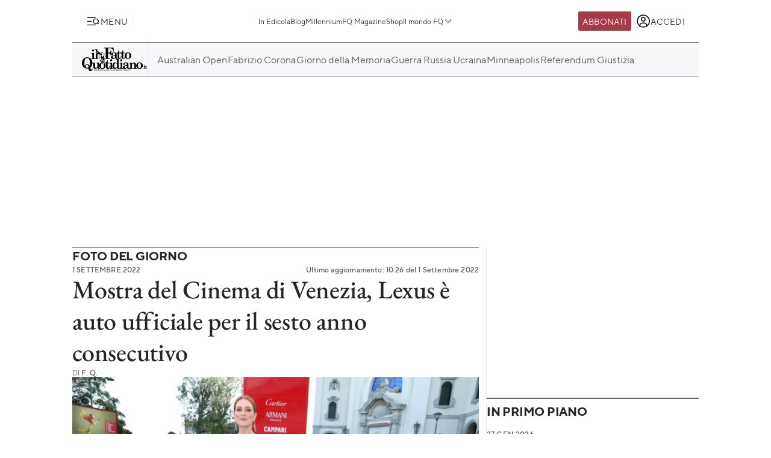

--- FILE ---
content_type: text/html; charset=UTF-8
request_url: https://www.ilfattoquotidiano.it/2022/09/01/mostra-del-cinema-di-venezia-lexus-e-auto-ufficiale-per-il-sesto-anno-consecutivo/6787524/
body_size: 43290
content:

<!DOCTYPE html>
<html lang="it-IT" prefix="og: http://ogp.me/ns#">

<head>        <script>            window.fscUser = {                id: '0',                 level: 0            };            window.adsEnabled = true ;        </script>        
	<title>Mostra del Cinema di Venezia, Lexus è auto ufficiale per il sesto anno consecutivo - Il Fatto Quotidiano</title>
	<meta charset="UTF-8">
	<meta name="viewport" content="width=device-width, initial-scale=1">

	<link rel="profile" href="http://gmpg.org/xfn/11">
	<link rel="pingback" href="https://www.admin.ilfattoquotidiano.it/xmlrpc.php">

	
	
		<link rel="preconnect" href="https://st.ilfattoquotidiano.it" crossorigin>

	<link rel="dns-prefetch" href="https://st.ilfattoquotidiano.it">
			<link rel="dns-prefetch" href="https://comments.ilfattoquotidiano.it" />
		

	<link rel="preload" href="https://st.ilfattoquotidiano.it/wp-content/themes/ifq-2025/assets/fq-www/css/main.css?f86d570209" as="style">

	<link rel="preload" href="https://st.ilfattoquotidiano.it/wp-content/themes/ifq-2025/assets/fq-www/js/main.js?30e8ebd2b5" as="script">

	<link rel="dns-prefetch" href="https://www.google-analytics.com" crossorigin />

	<link rel="dns-prefetch" href="https://securepubads.g.doubleclick.net" crossorigin />
	<link rel="dns-prefetch" href="https://c.amazon-adsystem.com" crossorigin />

			<link rel="preload" href="https://st.ilfattoquotidiano.it/wp-content/themes/ifq-2025/assets/fq-www/css/single.css?3fd5518836" as="style">

			
	<!-- Inline critical style -->
	<style>
				/* TT Norms */

		/* Medium */
		@font-face {
			font-family: 'TT Norms';
			font-style: normal;
			font-weight: 500;
			font-display: swap;
			src: url(https://st.ilfattoquotidiano.it/wp-content/themes/ifq-2025/assets/fq-www/fonts/tt-norms/tt-norms-medium.woff2) format('woff2');
		}

		/* Bold */
		@font-face {
			font-family: 'TT Norms';
			font-style: normal;
			font-weight: 700;
			font-display: swap;
			src: url(https://st.ilfattoquotidiano.it/wp-content/themes/ifq-2025/assets/fq-www/fonts/tt-norms/tt-norms-bold.woff2) format('woff2');
		}

		/* Italic */
		@font-face {
			font-family: 'TT Norms';
			font-style: italic;
			font-weight: 400;
			font-display: swap;
			src: url(https://st.ilfattoquotidiano.it/wp-content/themes/ifq-2025/assets/fq-www/fonts/tt-norms/tt-norms-italic.woff2) format('woff2');
		}

		/* Standard */
		@font-face {
			font-family: 'TT Norms';
			font-style: normal;
			font-weight: 400;
			font-display: swap;
			src: url(https://st.ilfattoquotidiano.it/wp-content/themes/ifq-2025/assets/fq-www/fonts/tt-norms/tt-norms-regular.woff2) format('woff2');
		}

		/* EB Garamond */

		/* Italic */
		@font-face {
			font-family: 'EB Garamond';
			font-style: italic;
			font-weight: 400 800;
			font-display: swap;
			src: url(https://st.ilfattoquotidiano.it/wp-content/themes/ifq-2025/assets/fq-www/fonts/eb-garamond/eb-garamond-italic-variable-font.woff2) format('woff2');
		}

		/* Normal */
		@font-face {
			font-family: 'EB Garamond';
			font-style: normal;
			font-weight: 400 800;
			font-display: swap;
			src: url(https://st.ilfattoquotidiano.it/wp-content/themes/ifq-2025/assets/fq-www/fonts/eb-garamond/eb-garamond-variable-font.woff2) format('woff2');
		}
	</style>

	<meta name='robots' content='max-image-preview:large' />
	<style>img:is([sizes="auto" i], [sizes^="auto," i]) { contain-intrinsic-size: 3000px 1500px }</style>
	  <link rel="dns-prefetch" href="https://clickiocmp.com/" crossorigin />
  <link rel="preload" href="//clickiocmp.com/t/consent_240047.js" as="script">

  
        <script>
            let value = `; ${document.cookie}`;
            let parts = value.split(`; fqmetered=`);
            let number = 0;
            let fqmetered = null;
            let articles_meter_count = 0;
            

            if (parts.length === 2) {
                fqmetered = parts.pop().split(';').shift(); 
            }
            if (fqmetered) {
                fqmetered = JSON.parse(fqmetered);
                if (Array.isArray(fqmetered) && fqmetered.length > 0) {
                    if (typeof fqmetered[0].number === 'number' && !isNaN(fqmetered[0].number)) {
                        number = fqmetered[0].number;
                    }
                }
            }
            
            let data = {"event":"init","logged_in":false,"page_type":"redazione article standard metered","page_title":"Mostra del Cinema di Venezia, Lexus  auto ufficiale per il sesto anno consecutivo","page_title_lenght":83,"surface_type":"web standard","ads_enable":0,"traffic_type":"internal","site_lang":"it","page_section":"Motori","page_subsection":"Foto del giorno","articles_meter_count":0,"author":"F. Q.","date":"2022-09-01T10:26:16+02:00","days_since_publication":1244};
            
            if (document.cookie.includes('ifq_gtm_user_data')) {
                data.logged_in = true;
                // Estrarre il valore del cookie
                const cookies = document.cookie
                    .split('; ')
                    .reduce((acc, current) => {
                        const [key, value] = current.split('=');
                        acc[key] = decodeURIComponent(value);
                        return acc;
                    }, {});

                const base64Data = cookies['ifq_gtm_user_data'];

                try {
                    const jsonData = atob(base64Data);

                    const dataConfig = JSON.parse(jsonData);

                    if (dataConfig && typeof dataConfig === 'object') {
                        data = { ...data, ...dataConfig };
                    }

                    if (dataConfig.user_properties && dataConfig.user_properties.user_level) {
                        if (dataConfig.user_properties.user_level > 0) {
                            data.possible_subscriber = "Subscriber";
                        }
                    }
                } catch (error) {
                    console.log("Errore durante la decodifica o il parsing del cookie ifq_gtm_user_data:", error);
                }
            } else {
                data.logged_in = false;
            }

            if(number) {
                data.articles_meter_count = number;
            }
            
            if( data.possible_subscriber != 'Subscriber' ) {
                const maxMeteredPerMonth = 5;
                
                if (number >= maxMeteredPerMonth) {
                    data.possible_subscriber = 'Yes';
                } else {
                    data.possible_subscriber = 'No';
                }
            }

            if (window.adsEnabled) {
                data.ads_enabled = 1;
            }

            window.dataLayer = window.dataLayer || [];
            window.dataLayer.push(data);
        </script>
                <script>
            document.addEventListener('click', function(event) {
                if (event.target && event.target.matches('.cc-send-msg .cc-btn-primary')) {
                    window.dataLayer = window.dataLayer || [];
                    window.dataLayer = window.dataLayer || [];
                    window.dataLayer.push({
                        event: "comment_submit"
                    });
                }
            });
        </script>
            <script type="text/javascript" src="//cdn-4.convertexperiments.com/v1/js/10022390-10025692.js?environment=production"></script>
    <link rel="canonical" href="https://www.ilfattoquotidiano.it/2022/09/01/mostra-del-cinema-di-venezia-lexus-e-auto-ufficiale-per-il-sesto-anno-consecutivo/6787524/" />
<meta property="og:locale" content="it_IT" />
<meta property="og:type" content="article" />
<meta property="og:title" content="Mostra del Cinema di Venezia, Lexus è auto ufficiale per il sesto anno consecutivo - Il Fatto Quotidiano" />
<meta property="og:description" content="Mostra del Cinema di Venezia, Lexus è auto ufficiale per il sesto anno consecutivo" />
<meta property="og:url" content="https://www.ilfattoquotidiano.it/2022/09/01/mostra-del-cinema-di-venezia-lexus-e-auto-ufficiale-per-il-sesto-anno-consecutivo/6787524/" />
<meta property="og:site_name" content="Il Fatto Quotidiano" />
<meta property="article:publisher" content="https://www.facebook.com/ilFattoQuotidiano" />
<meta property="article:tag" content="Auto Ibride" />
<meta property="article:tag" content="Lexus" />
<meta property="article:tag" content="Mostra del Cinema di Venezia 2025" />
<meta property="article:section" content="Foto del giorno" />
<meta property="article:published_time" content="2022-09-01T10:26:16+02:00" />
<meta property="fb:app_id" content="222559857810775" />
<meta property="og:image" content="https://st.ilfattoquotidiano.it/wp-content/uploads/2022/09/01/lexus-venezia2022-juliannemoore-31.jpg" />
<meta property="og:image:secure_url" content="https://st.ilfattoquotidiano.it/wp-content/uploads/2022/09/01/lexus-venezia2022-juliannemoore-31.jpg" />
<meta property="og:image:width" content="1200" />
<meta property="og:image:height" content="630" />
<meta property="fb:pages" content="132707500076838" />
<meta name="twitter:card" content="summary_large_image" />
<meta name="twitter:description" content="La 79. Mostra Internazionale d&#8217;Arte Cinematografica di Venezia ha preso il via ieri sera, e andrà avanti fino al 10 settembre. Come da sei anni a questa parte Lexus, il marchio premium del gruppo Toyota, ne è l&#8217;auto ufficiale. Un legame ormai consolidato, un sodalizio che, come si legge nella nota stampa, è &#8220;nato dalla [&hellip;]" />
<meta name="twitter:title" content="Mostra del Cinema di Venezia, Lexus è auto ufficiale per il sesto anno consecutivo - Il Fatto Quotidiano" />
<meta name="twitter:site" content="@fattoquotidiano" />
<meta name="twitter:image" content="https://st.ilfattoquotidiano.it/wp-content/uploads/2022/09/01/lexus-venezia2022-juliannemoore-31.jpg" />
<meta name="twitter:creator" content="@fattoquotidiano" />
<link rel='dns-prefetch' href='//st.ilfattoquotidiano.it' />
<link rel="alternate" type="application/rss+xml" title="Il Fatto Quotidiano &raquo; Feed" href="https://www.ilfattoquotidiano.it/feed/" />
<link rel="alternate" type="application/rss+xml" title="Il Fatto Quotidiano &raquo; Feed dei commenti" href="https://www.ilfattoquotidiano.it/comments/feed/" />

<!-- TCF stub -->
<script type="text/javascript">
  !function(){"use strict";var t,e,o=(t=function(t){function e(t){return(e="function"==typeof Symbol&&"symbol"==typeof Symbol.iterator?function(t){return typeof t}:function(t){return t&&"function"==typeof Symbol&&t.constructor===Symbol&&t!==Symbol.prototype?"symbol":typeof t})(t)}t.exports=function(){for(var t,o,n=[],r=window,a=r;a;){try{if(a.frames.__tcfapiLocator){t=a;break}}catch(t){}if(a===r.top)break;a=a.parent}t||(function t(){var e=r.document,o=!!r.frames.__tcfapiLocator;if(!o)if(e.body){var n=e.createElement("iframe");n.style.cssText="display:none",n.name="__tcfapiLocator",e.body.appendChild(n)}else setTimeout(t,5);return!o}(),r.__tcfapi=function(){for(var t=arguments.length,e=new Array(t),r=0;r<t;r++)e[r]=arguments[r];if(!e.length)return n;"setGdprApplies"===e[0]?e.length>3&&2===parseInt(e[1],10)&&"boolean"==typeof e[3]&&(o=e[3],"function"==typeof e[2]&&e[2]("set",!0)):"ping"===e[0]?"function"==typeof e[2]&&e[2]({gdprApplies:o,cmpLoaded:!1,cmpStatus:"stub"}):n.push(e)},r.addEventListener("message",(function(t){var o="string"==typeof t.data,n={};if(o)try{n=JSON.parse(t.data)}catch(t){}else n=t.data;var r="object"===e(n)&&null!==n?n.__tcfapiCall:null;r&&window.__tcfapi(r.command,r.version,(function(e,n){var a={__tcfapiReturn:{returnValue:e,success:n,callId:r.callId}};t&&t.source&&t.source.postMessage&&t.source.postMessage(o?JSON.stringify(a):a,"*")}),r.parameter)}),!1))}},t(e={exports:{}}),e.exports);o()}();
  </script>

  <!-- Default Consent Mode config -->
  <script>
      window.dataLayer = window.dataLayer || [];
      function gtag(){dataLayer.push(arguments);}
      gtag('consent', 'default', {
          'ad_storage': 'granted',
          'analytics_storage': 'granted',
          'functionality_storage': 'granted',
          'personalization_storage': 'granted',
          'security_storage': 'granted',
          'ad_user_data': 'granted',
          'ad_personalization': 'granted',
          'wait_for_update': 1500
      });
      gtag('consent', 'default', {
          'region': ['AT', 'BE', 'BG', 'HR', 'CY', 'CZ', 'DK', 'EE', 'FI', 'FR', 'DE', 'GR', 'HU', 'IS', 'IE', 'IT', 'LV', 'LI', 'LT', 'LU', 'MT', 'NL', 'NO', 'PL', 'PT', 'RO', 'SK', 'SI', 'ES', 'SE', 'GB', 'CH'],
          'ad_storage': 'denied',
          'analytics_storage': 'denied',
          'functionality_storage': 'denied',
          'personalization_storage': 'denied',
          'security_storage': 'denied',
          'ad_user_data': 'denied',
          'ad_personalization': 'denied',
          'wait_for_update': 1500
      });
      gtag('set', 'ads_data_redaction', true);
      gtag('set', 'url_passthrough', false);
      (function(){
          const s={adStorage:{storageName:"ad_storage",serialNumber:0},analyticsStorage:{storageName:"analytics_storage",serialNumber:1},functionalityStorage:{storageName:"functionality_storage",serialNumber:2},personalizationStorage:{storageName:"personalization_storage",serialNumber:3},securityStorage:{storageName:"security_storage",serialNumber:4},adUserData:{storageName:"ad_user_data",serialNumber:5},adPersonalization:{storageName:"ad_personalization",serialNumber:6}};let c=localStorage.getItem("__lxG__consent__v2");if(c){c=JSON.parse(c);if(c&&c.cls_val)c=c.cls_val;if(c)c=c.split("|");if(c&&c.length&&typeof c[14]!==undefined){c=c[14].split("").map(e=>e-0);if(c.length){let t={};Object.values(s).sort((e,t)=>e.serialNumber-t.serialNumber).forEach(e=>{t[e.storageName]=c[e.serialNumber]?"granted":"denied"});gtag("consent","update",t)}}}
          if(Math.random() < 0.05) {if (window.dataLayer && (window.dataLayer.some(e => e[0] === 'js' && e[1] instanceof Date) || window.dataLayer.some(e => e['event'] === 'gtm.js' && e['gtm.start'] == true ))) {document.head.appendChild(document.createElement('img')).src = "//clickiocdn.com/utr/gtag/?sid=240047";}}
      })();
  </script>

  <script>
    window._cmp = {
      debug: false,
      consentExpressed: false,
      consentNeeded: true,
      purposeOneConsent: false,
      googleConsent: false,
      consentData: [],
      setConsentData: function(consentState) {

        window._cmp.debug && console.log("%c[cmp]", "background: rgb(140, 4, 4); color: white", "setting consentState:", consentState);

        /**
         * Compatibility with previous control flow
         */
        document.addEventListener('consentExpressed', function(evt) {
          window._cmp.debug && console.log("%c[cmp]", "background: rgb(140, 4, 4); color: white", "dispatching gdpr-initADV event for retro-compatibility");
          var ev = document.createEvent('Event');
          ev.initEvent('gdpr-initADV', true, true);
          document.dispatchEvent(ev);
        });
        window._hasConsentExpressedBeenDispatched = false;
        window._cmp.consentExpressed = true;
        window._cmp.purposeOneConsent = window.__lxG__consent__.getPurposeOneAllowed();
        window._cmp.googleConsent = window.__lxG__consent__.getGoogleConsentMode();

        if (consentState !== null) {
          __tcfapi('getTCData', 2, function(tcData, success) {
            if (success) {
              window._cmp.debug && console.log("%c[cmp]", "background: rgb(140, 4, 4); color: white", "getTCData success:", tcData);
              window._cmp.consentData = tcData.vendor.consents;
              var consentExpressed = new CustomEvent("consentExpressed", {
                detail: {
                  consentNeeded: true,
                  purposes: tcData.purpose.consents
                }
              });
              if (document.readyState === "interactive" || document.readyState === "complete" || document.readyState === "loaded") {
                window._cmp.debug && console.log("%c[cmp]", "background: rgb(140, 4, 4); color: white", "document ready - dispatching consentExpressed event", consentExpressed);
                if (!window._hasConsentExpressedBeenDispatched) {
                  window._hasConsentExpressedBeenDispatched = true;
                  document.dispatchEvent(consentExpressed);
                }
              } else {
                window._cmp.debug && console.log("%c[cmp]", "background: rgb(140, 4, 4); color: white", "document not ready ??? - document.readyState:", document.readyState);
                window.addEventListener('DOMContentLoaded', function(event) {
                  window._cmp.debug && console.log("%c[cmp]", "background: rgb(140, 4, 4); color: white", "DOMContentLoaded - dispatching consentExpressed event", consentExpressed);
                  if (!window._hasConsentExpressedBeenDispatched) {
                    window._hasConsentExpressedBeenDispatched = true;
                    document.dispatchEvent(consentExpressed);
                  }
                });
              }

            } else {
              window._cmp.debug && console.log("%c[cmp]", "background: rgb(140, 4, 4); color: white", "getTCData failure");
            }
          });
        } else {
          window._cmp.consentNeeded = false;
          var consentExpressed = new CustomEvent("consentExpressed", {
            detail: {
              consentNeeded: false
            }
          });
          if (document.readyState === "complete" || document.readyState === "loaded") {
            window._cmp.debug && console.log("%c[cmp]", "background: rgb(140, 4, 4); color: white", "document ready - dispatching consentExpressed event for non-EEA user", consentExpressed);
            if (!window._hasConsentExpressedBeenDispatched) {
              
              setTimeout(function(){
                window._hasConsentExpressedBeenDispatched = true;
              document.dispatchEvent(consentExpressed);
            },10000);
            }
          } else {
            window.addEventListener('DOMContentLoaded', function(event) {
              window._cmp.debug && console.log("%c[cmp]", "background: rgb(140, 4, 4); color: white", "DOMContentLoaded - dispatching consentExpressed event for non-EEA user", consentExpressed);
              if (!window._hasConsentExpressedBeenDispatched) {
                setTimeout(function(){
                window._hasConsentExpressedBeenDispatched = true;
                document.dispatchEvent(consentExpressed);
              },10000);
              }
            });
          }
        }

      }
    };

    (window.__lxG__consent__ = window.__lxG__consent__ || {}).consentCallback = function(consentState) {

      if (consentState === null) {
        console.log('[GDPR] => non EEA user - no consent needed\n-------------------------');
        window._cmp.setConsentData(consentState);
        return;
      }
      switch (consentState) {
        case 1:
          console.log('[GDPR] => consent expressed\n-------------------------');
          window._cmp.setConsentData(consentState);
          break;
        case 0:
          console.log('[GDPR] => consent rejected\n-------------------------');
          break;
        case -1:
        default:
          console.log('[GDPR] => consent pending\n-------------------------');
          break;
      }
    }
  </script>
  <script async src='//clickiocmp.com/t/consent_240047.js' id='cmp-script'></script>
          <!-- Google Tag Manager -->
        <script>(function(w,d,s,l,i){w[l]=w[l]||[];w[l].push({'gtm.start':
        new Date().getTime(),event:'gtm.js'});var f=d.getElementsByTagName(s)[0],
        j=d.createElement(s),dl=l!='dataLayer'?'&l='+l:'';j.async=true;j.src=
        'https://www.googletagmanager.com/gtm.js?id='+i+dl;f.parentNode.insertBefore(j,f);
        })(window,document,'script','dataLayer','GTM-NF66NQGQ');</script>
        <!-- End Google Tag Manager -->
        <link rel="alternate" type="application/rss+xml" title="Il Fatto Quotidiano &raquo; Mostra del Cinema di Venezia, Lexus è auto ufficiale per il sesto anno consecutivo Feed dei commenti" href="https://www.ilfattoquotidiano.it/2022/09/01/mostra-del-cinema-di-venezia-lexus-e-auto-ufficiale-per-il-sesto-anno-consecutivo/6787524/feed/" />
    <script>
        if (typeof window.fscUser !== 'undefined') {
            if (window.adsEnabled) {
                window.adsEnabled = !(typeof ifq_article_no_adv !== 'undefined' && ifq_article_no_adv == true);
            }
        } else {
            window.fscUser = { id: 0, level: 0 };


            window.adsEnabled = (function () {
                // disable adv for sponsored articles
                if (typeof ifq_article_no_adv !== 'undefined' && ifq_article_no_adv == true) {
                    return false;
                }
                var retval = true;
                var cookieName = 'ifq-premium';
                var c = document.cookie.match('(^|;)\\s*' + cookieName + '\\s*=\\s*([^;]+)');
                // if cookie exists & value >= 1 then disable ads
                if (c && c.length > 1) {
                    cval = c.pop();
                    csplit = cval.split('%3A');
                    if (csplit.length > 2) {
                        var mlevel = parseInt(csplit[2], 10);
                        if (csplit[2] == mlevel && (mlevel == 1 || mlevel == 2 || mlevel == 4 || mlevel == 8)) {
                            retval = false;
                        }
                        window.fscUser.level = mlevel;
                        window.fscUser.id = csplit[0];
                    }
                }

                return retval;
            })();
        }
            </script>
        <link rel="preload" as="script" href="https://s.fluxtech.ai/s/ilfattoquotidiano/flux.js">
    <script>

      window.googletag = window.googletag || {};
      window.googletag.cmd = window.googletag.cmd || [];
      window._flux_active = true;
      window.ifq_dfp_slot = function(slot_id, separate_auction) {
        console.log(`[ifq-flx] doing nothing for`, slot_id)
      };
      window._flux_config = {"section":"fq-web","category":"motori-2-0","pagetype":"metered article","class":"ifq-adv","categories":["foto-del-giorno","auto-ibride","lexus","mostra-del-cinema-di-venezia"],"paywalled":false};


      if (typeof window.fscUser !== "undefined" && window.fscUser.id) {
                window._flux_config.uid = window.fscUser.id;
      } else if (typeof ifq_userdata !== "undefined" && ifq_userdata.user_id) {
                window._flux_config.uid = ifq_userdata.user_id;
      }
      if(typeof window.fscUser !== "undefined" && window.fscUser.level){
        switch(window.fscUser.level){
          case 1:
            window._flux_config.userType = 'contributor';
            break;
          case 2:
          case 4:
            window._flux_config.userType = 'subscriber';
            break;
          case 8:
            window._flux_config.userType = 'subscriber,socio';
            break;
          case 12:
          case 16:
            window._flux_config.userType = 'internal';
            break;
            default:
            window._flux_config.userType = window.fscUser.id?'non-subscribed':null;
        }
      }
      //var ifq_user_id = (typeof getUserId === 'function') ? getUserId() : null;

      window._ifq_dfp = window._ifq_dfp || window._flx || {};
    </script>
      <script>
        var ifq_section = "motori-2-0";
    </script>
    <style id='classic-theme-styles-inline-css'>
/*! This file is auto-generated */
.wp-block-button__link{color:#fff;background-color:#32373c;border-radius:9999px;box-shadow:none;text-decoration:none;padding:calc(.667em + 2px) calc(1.333em + 2px);font-size:1.125em}.wp-block-file__button{background:#32373c;color:#fff;text-decoration:none}
</style>
<style id='global-styles-inline-css'>
:root{--wp--preset--aspect-ratio--square: 1;--wp--preset--aspect-ratio--4-3: 4/3;--wp--preset--aspect-ratio--3-4: 3/4;--wp--preset--aspect-ratio--3-2: 3/2;--wp--preset--aspect-ratio--2-3: 2/3;--wp--preset--aspect-ratio--16-9: 16/9;--wp--preset--aspect-ratio--9-16: 9/16;--wp--preset--color--black: #000000;--wp--preset--color--cyan-bluish-gray: #abb8c3;--wp--preset--color--white: #ffffff;--wp--preset--color--pale-pink: #f78da7;--wp--preset--color--vivid-red: #cf2e2e;--wp--preset--color--luminous-vivid-orange: #ff6900;--wp--preset--color--luminous-vivid-amber: #fcb900;--wp--preset--color--light-green-cyan: #7bdcb5;--wp--preset--color--vivid-green-cyan: #00d084;--wp--preset--color--pale-cyan-blue: #8ed1fc;--wp--preset--color--vivid-cyan-blue: #0693e3;--wp--preset--color--vivid-purple: #9b51e0;--wp--preset--gradient--vivid-cyan-blue-to-vivid-purple: linear-gradient(135deg,rgba(6,147,227,1) 0%,rgb(155,81,224) 100%);--wp--preset--gradient--light-green-cyan-to-vivid-green-cyan: linear-gradient(135deg,rgb(122,220,180) 0%,rgb(0,208,130) 100%);--wp--preset--gradient--luminous-vivid-amber-to-luminous-vivid-orange: linear-gradient(135deg,rgba(252,185,0,1) 0%,rgba(255,105,0,1) 100%);--wp--preset--gradient--luminous-vivid-orange-to-vivid-red: linear-gradient(135deg,rgba(255,105,0,1) 0%,rgb(207,46,46) 100%);--wp--preset--gradient--very-light-gray-to-cyan-bluish-gray: linear-gradient(135deg,rgb(238,238,238) 0%,rgb(169,184,195) 100%);--wp--preset--gradient--cool-to-warm-spectrum: linear-gradient(135deg,rgb(74,234,220) 0%,rgb(151,120,209) 20%,rgb(207,42,186) 40%,rgb(238,44,130) 60%,rgb(251,105,98) 80%,rgb(254,248,76) 100%);--wp--preset--gradient--blush-light-purple: linear-gradient(135deg,rgb(255,206,236) 0%,rgb(152,150,240) 100%);--wp--preset--gradient--blush-bordeaux: linear-gradient(135deg,rgb(254,205,165) 0%,rgb(254,45,45) 50%,rgb(107,0,62) 100%);--wp--preset--gradient--luminous-dusk: linear-gradient(135deg,rgb(255,203,112) 0%,rgb(199,81,192) 50%,rgb(65,88,208) 100%);--wp--preset--gradient--pale-ocean: linear-gradient(135deg,rgb(255,245,203) 0%,rgb(182,227,212) 50%,rgb(51,167,181) 100%);--wp--preset--gradient--electric-grass: linear-gradient(135deg,rgb(202,248,128) 0%,rgb(113,206,126) 100%);--wp--preset--gradient--midnight: linear-gradient(135deg,rgb(2,3,129) 0%,rgb(40,116,252) 100%);--wp--preset--font-size--small: 13px;--wp--preset--font-size--medium: 20px;--wp--preset--font-size--large: 36px;--wp--preset--font-size--x-large: 42px;--wp--preset--spacing--20: 0.44rem;--wp--preset--spacing--30: 0.67rem;--wp--preset--spacing--40: 1rem;--wp--preset--spacing--50: 1.5rem;--wp--preset--spacing--60: 2.25rem;--wp--preset--spacing--70: 3.38rem;--wp--preset--spacing--80: 5.06rem;--wp--preset--shadow--natural: 6px 6px 9px rgba(0, 0, 0, 0.2);--wp--preset--shadow--deep: 12px 12px 50px rgba(0, 0, 0, 0.4);--wp--preset--shadow--sharp: 6px 6px 0px rgba(0, 0, 0, 0.2);--wp--preset--shadow--outlined: 6px 6px 0px -3px rgba(255, 255, 255, 1), 6px 6px rgba(0, 0, 0, 1);--wp--preset--shadow--crisp: 6px 6px 0px rgba(0, 0, 0, 1);}:where(.is-layout-flex){gap: 0.5em;}:where(.is-layout-grid){gap: 0.5em;}body .is-layout-flex{display: flex;}.is-layout-flex{flex-wrap: wrap;align-items: center;}.is-layout-flex > :is(*, div){margin: 0;}body .is-layout-grid{display: grid;}.is-layout-grid > :is(*, div){margin: 0;}:where(.wp-block-columns.is-layout-flex){gap: 2em;}:where(.wp-block-columns.is-layout-grid){gap: 2em;}:where(.wp-block-post-template.is-layout-flex){gap: 1.25em;}:where(.wp-block-post-template.is-layout-grid){gap: 1.25em;}.has-black-color{color: var(--wp--preset--color--black) !important;}.has-cyan-bluish-gray-color{color: var(--wp--preset--color--cyan-bluish-gray) !important;}.has-white-color{color: var(--wp--preset--color--white) !important;}.has-pale-pink-color{color: var(--wp--preset--color--pale-pink) !important;}.has-vivid-red-color{color: var(--wp--preset--color--vivid-red) !important;}.has-luminous-vivid-orange-color{color: var(--wp--preset--color--luminous-vivid-orange) !important;}.has-luminous-vivid-amber-color{color: var(--wp--preset--color--luminous-vivid-amber) !important;}.has-light-green-cyan-color{color: var(--wp--preset--color--light-green-cyan) !important;}.has-vivid-green-cyan-color{color: var(--wp--preset--color--vivid-green-cyan) !important;}.has-pale-cyan-blue-color{color: var(--wp--preset--color--pale-cyan-blue) !important;}.has-vivid-cyan-blue-color{color: var(--wp--preset--color--vivid-cyan-blue) !important;}.has-vivid-purple-color{color: var(--wp--preset--color--vivid-purple) !important;}.has-black-background-color{background-color: var(--wp--preset--color--black) !important;}.has-cyan-bluish-gray-background-color{background-color: var(--wp--preset--color--cyan-bluish-gray) !important;}.has-white-background-color{background-color: var(--wp--preset--color--white) !important;}.has-pale-pink-background-color{background-color: var(--wp--preset--color--pale-pink) !important;}.has-vivid-red-background-color{background-color: var(--wp--preset--color--vivid-red) !important;}.has-luminous-vivid-orange-background-color{background-color: var(--wp--preset--color--luminous-vivid-orange) !important;}.has-luminous-vivid-amber-background-color{background-color: var(--wp--preset--color--luminous-vivid-amber) !important;}.has-light-green-cyan-background-color{background-color: var(--wp--preset--color--light-green-cyan) !important;}.has-vivid-green-cyan-background-color{background-color: var(--wp--preset--color--vivid-green-cyan) !important;}.has-pale-cyan-blue-background-color{background-color: var(--wp--preset--color--pale-cyan-blue) !important;}.has-vivid-cyan-blue-background-color{background-color: var(--wp--preset--color--vivid-cyan-blue) !important;}.has-vivid-purple-background-color{background-color: var(--wp--preset--color--vivid-purple) !important;}.has-black-border-color{border-color: var(--wp--preset--color--black) !important;}.has-cyan-bluish-gray-border-color{border-color: var(--wp--preset--color--cyan-bluish-gray) !important;}.has-white-border-color{border-color: var(--wp--preset--color--white) !important;}.has-pale-pink-border-color{border-color: var(--wp--preset--color--pale-pink) !important;}.has-vivid-red-border-color{border-color: var(--wp--preset--color--vivid-red) !important;}.has-luminous-vivid-orange-border-color{border-color: var(--wp--preset--color--luminous-vivid-orange) !important;}.has-luminous-vivid-amber-border-color{border-color: var(--wp--preset--color--luminous-vivid-amber) !important;}.has-light-green-cyan-border-color{border-color: var(--wp--preset--color--light-green-cyan) !important;}.has-vivid-green-cyan-border-color{border-color: var(--wp--preset--color--vivid-green-cyan) !important;}.has-pale-cyan-blue-border-color{border-color: var(--wp--preset--color--pale-cyan-blue) !important;}.has-vivid-cyan-blue-border-color{border-color: var(--wp--preset--color--vivid-cyan-blue) !important;}.has-vivid-purple-border-color{border-color: var(--wp--preset--color--vivid-purple) !important;}.has-vivid-cyan-blue-to-vivid-purple-gradient-background{background: var(--wp--preset--gradient--vivid-cyan-blue-to-vivid-purple) !important;}.has-light-green-cyan-to-vivid-green-cyan-gradient-background{background: var(--wp--preset--gradient--light-green-cyan-to-vivid-green-cyan) !important;}.has-luminous-vivid-amber-to-luminous-vivid-orange-gradient-background{background: var(--wp--preset--gradient--luminous-vivid-amber-to-luminous-vivid-orange) !important;}.has-luminous-vivid-orange-to-vivid-red-gradient-background{background: var(--wp--preset--gradient--luminous-vivid-orange-to-vivid-red) !important;}.has-very-light-gray-to-cyan-bluish-gray-gradient-background{background: var(--wp--preset--gradient--very-light-gray-to-cyan-bluish-gray) !important;}.has-cool-to-warm-spectrum-gradient-background{background: var(--wp--preset--gradient--cool-to-warm-spectrum) !important;}.has-blush-light-purple-gradient-background{background: var(--wp--preset--gradient--blush-light-purple) !important;}.has-blush-bordeaux-gradient-background{background: var(--wp--preset--gradient--blush-bordeaux) !important;}.has-luminous-dusk-gradient-background{background: var(--wp--preset--gradient--luminous-dusk) !important;}.has-pale-ocean-gradient-background{background: var(--wp--preset--gradient--pale-ocean) !important;}.has-electric-grass-gradient-background{background: var(--wp--preset--gradient--electric-grass) !important;}.has-midnight-gradient-background{background: var(--wp--preset--gradient--midnight) !important;}.has-small-font-size{font-size: var(--wp--preset--font-size--small) !important;}.has-medium-font-size{font-size: var(--wp--preset--font-size--medium) !important;}.has-large-font-size{font-size: var(--wp--preset--font-size--large) !important;}.has-x-large-font-size{font-size: var(--wp--preset--font-size--x-large) !important;}
:where(.wp-block-post-template.is-layout-flex){gap: 1.25em;}:where(.wp-block-post-template.is-layout-grid){gap: 1.25em;}
:where(.wp-block-columns.is-layout-flex){gap: 2em;}:where(.wp-block-columns.is-layout-grid){gap: 2em;}
:root :where(.wp-block-pullquote){font-size: 1.5em;line-height: 1.6;}
</style>
<link rel='stylesheet' id='www-main-style-css' href='https://st.ilfattoquotidiano.it/wp-content/themes/ifq-2025/assets/fq-www/css/main.css?f86d570209' media='all' />
<link rel='stylesheet' id='www-single-style-css' href='https://st.ilfattoquotidiano.it/wp-content/themes/ifq-2025/assets/fq-www/css/single.css?3fd5518836' media='all' />
<script type="module" src="https://st.ilfattoquotidiano.it/wp-content/themes/ifq-2025/assets/fq-www/js/main.js?30e8ebd2b5" id="www-main-script-js"></script>
       
<script async src="https://www.googletagmanager.com/gtag/js?id=G-9S42RK1DFG"></script>

<script>
    /**
     * GA4 plugin Array
(
    [0] => G-9S42RK1DFG
)
     */
    function getCookieValueForG4(name)
    {
      const regex = new RegExp(`(^| )${name}=([^;]+)`)
      const match = document.cookie.match(regex)
      if (match) {
        return decodeURIComponent(match[2]);
      }
      else{
        return null;
      }
    }
    /*function ifqConsentModeFromCookie(type='update'){
        var iubenda_cookie = getCookieValueForG4('_iub_cs-18190831');
        if(iubenda_cookie == null){
            gtag('consent', type, {
                'ad_storage': 'denied', // consent 5
                'ad_user_data': 'denied', //  5
                'ad_personalization': 'denied', // 5
                'analytics_storage': 'denied' // consent 4
            });
            gtag('set', 'ads_data_redaction', true);

        }else{
            iubenda_cookie = JSON.parse(iubenda_cookie);
            gtag('consent', type, {
                'ad_storage': iubenda_cookie.purposes[5] ? 'granted':'denied', // consent 5
                'ad_user_data': iubenda_cookie.purposes[5] ? 'granted':'denied', //  5
                'ad_personalization': iubenda_cookie.purposes[5] ? 'granted':'denied', // 5
                'analytics_storage': iubenda_cookie.purposes[4] ? 'granted':'denied' // consent 4
            });
            gtag('set', 'ads_data_redaction', iubenda_cookie.purposes[5] ? false:true);

        }
    }*/
    window.dataLayer = window.dataLayer || [];
    function gtag() { dataLayer.push(arguments); }

    //ifqConsentModeFromCookie('default');



    gtag('set', 'url_passthrough', true);
    if(window._cmp && window._cmp.consentExpressed ){
        //ifqConsentModeFromCookie();
    }
      gtag('js', new Date());
    var customMap = {
        'dimension1': ((typeof window.ifq_in_app_browser !== 'undefined') && window.ifq_in_app_browser == 'facebook') ? window.ifq_in_app_browser : 'None'
    }
    if (typeof (window.fscUser) !== "undefined" && typeof (window.fscUser.level) !== "undefined" && window.fscUser.id != 0 ) {
        customMap['dimension3'] = window.fscUser.level;
    }

    var commonConfig = {"transport_type":"beacon","anonymize_ip":true,"page_title":"Mostra del Cinema di Venezia, Lexus \u00e8 auto ufficiale per il sesto anno consecutivo","link_attribution":{"cookie_name":"ifq_ela","cookie_expires":60,"levels":5},"page_type":"post","content_group1":"COLLABORATOREGENERICO"};

    if (typeof window.adsEnabled !== 'undefined' && !window.adsEnabled) {
        commonConfig['ads_enabled'] = 1;
    }
    if (typeof (window.fscUser) !== "undefined" && typeof (window.fscUser.level) !== "undefined" && window.fscUser.id != 0 ) {
        commonConfig['user_level'] = window.fscUser.level;
    }

    commonConfig['custom_map'] = customMap;
    if (typeof window.adsEnabled !== 'undefined' && !window.adsEnabled) {
        commonConfig['content_group3'] = 1;
    }

        gtag('config', 'G-9S42RK1DFG', commonConfig);
    
</script>
        <meta name="google-signin-client_id" content="476465295171-69hs7d4aa94kjnmj55bnmjm8drg4dslm.apps.googleusercontent.com">
        <script src="https://apis.google.com/js/platform.js?onload=ifq_googlesignin_init" async defer></script>
        <script>
            function ifq_googlesignin_init() {
                gapi.load('auth2', function () { // Ready. });
                    gapi.auth2.init({client_id: "476465295171-69hs7d4aa94kjnmj55bnmjm8drg4dslm.apps.googleusercontent.com",cookie_policy:"https://ilfattoquotidiano.it"}).then(function(){
                        if(document.getElementById('ifq-signin2') != null){
                            gapi.signin2.render('ifq-signin2',{onSuccess:'ifqOnGSignIn'});
                        }
                    });

                });
            }
            </script>
                <script>
            document.addEventListener("DOMContentLoaded", function(){
                if(document.querySelector('body .action-logout') != null) {
                    document.querySelector('body .action-logout').addEventListener('click', function(){
                    var auth2 = gapi.auth2.getAuthInstance();
                    auth2.signOut().then(function () {
                        console.log('User signed out.');
                    });
                })
                }
                

            });
            /*jQuery(document).ready(function () {
                jQuery('body').on('click','.action-logout',function () {
                });
            });*/
        </script>
                <link rel="image_src" href="https://st.ilfattoquotidiano.it/wp-content/themes/ifq-2025/assets/img/ifq-logo-squared.png" />
                    <script type="application/ld+json">
                        {"@type":"NewsArticle","name":"Mostra del Cinema di Venezia, Lexus \u00e8 auto ufficiale per il sesto anno consecutivo","url":"https:\/\/www.ilfattoquotidiano.it\/2022\/09\/01\/mostra-del-cinema-di-venezia-lexus-e-auto-ufficiale-per-il-sesto-anno-consecutivo\/6787524\/","publisher":{"@type":"Organization","name":"Il Fatto Quotidiano","logo":{"@type":"ImageObject","url":"https:\/\/st.ilfattoquotidiano.it\/wp-content\/themes\/ifq-2025\/assets\/icons\/touch_196.png"}},"@context":"http:\/\/schema.org","mainEntityOfPage":"https:\/\/www.ilfattoquotidiano.it\/2022\/09\/01\/mostra-del-cinema-di-venezia-lexus-e-auto-ufficiale-per-il-sesto-anno-consecutivo\/6787524\/","headline":"Mostra del Cinema di Venezia, Lexus \u00e8 auto ufficiale per il sesto anno consecutivo","datePublished":"2022-09-01T10:26:16+02:00","author":{"@type":"Organization","name":"Il Fatto Quotidiano","url":"https:\/\/www.ilfattoquotidiano.it\/autori\/collaboratoregenerico\/"},"image":{"@type":"ImageObject","url":"https:\/\/st.ilfattoquotidiano.it\/wp-content\/uploads\/2022\/09\/01\/lexus-venezia2022-juliannemoore-31.jpg","width":1200,"height":630},"articleSection":"Foto del giorno","isAccessibleForFree":"True"}                    </script>
                  <!-- WP bannerize Custom CSS -->
      <style type="text/css">
			.wp_bannerize.floor_adv { display: block }	</style>
      <!-- WP bannerize Custom CSS -->
        <style>
    .ifq-section-category .special:before {
        content: "sponsorizzato";
        background: white;
        font-family: 'TT Norms';
        text-transform: uppercase;
        font-size: 0.7em;
        position: absolute;
        right: 2px;
        border: solid 1px black;
        padding: 2px;
        top: 2px;
    }
    .ifq-section-category .special{
        position:relative;
    }
    </style>
        <script type="application/ld+json">
            {"@context":"http:\/\/schema.org","@type":"BreadcrumbList","itemListElement":[{"@type":"ListItem","position":1,"name":"Home","item":"https:\/\/www.ilfattoquotidiano.it"},{"@type":"ListItem","position":2,"name":"Motori","item":"https:\/\/www.ilfattoquotidiano.it\/motori-2-0\/"},{"@type":"ListItem","position":3,"name":"Foto del giorno","item":"https:\/\/www.ilfattoquotidiano.it\/motori-2-0\/foto-del-giorno\/"},{"@type":"ListItem","position":4,"name":"Mostra del Cinema di Venezia, Lexus \u00e8 auto ufficiale per il sesto anno consecutivo","item":"https:\/\/www.ilfattoquotidiano.it\/2022\/09\/01\/mostra-del-cinema-di-venezia-lexus-e-auto-ufficiale-per-il-sesto-anno-consecutivo\/6787524\/"}]}        </script>
    <script>var ifq_content_length = 1151;</script><script>var ifq_post_code= 6787524;
                  var ifq_is_specialcontent = false </script><link rel="icon" href="https://st.ilfattoquotidiano.it/wp-content/themes/ifq-2025/assets/icons/touch_120.png" sizes="32x32" />
<link rel="icon" href="https://st.ilfattoquotidiano.it/wp-content/themes/ifq-2025/assets/icons/touch_196.png" sizes="192x192" />
<link rel="apple-touch-icon" href="https://st.ilfattoquotidiano.it/wp-content/themes/ifq-2025/assets/icons/touch_196.png" />
<meta name="msapplication-TileImage" content="https://st.ilfattoquotidiano.it/wp-content/themes/ifq-2025/assets/icons/touch_196.png" />
    <script async id="ebx" src="//applets.ebxcdn.com/ebx.js"></script>
            <script type="text/javascript">
            (function(c, l, a, r, i, t, y) {
                c[a] = c[a] || function() {
                    (c[a].q = c[a].q || []).push(arguments)
                };
                t = l.createElement(r);
                t.async = 1;
                t.src = "https://www.clarity.ms/tag/" + i;
                y = l.getElementsByTagName(r)[0];
                y.parentNode.insertBefore(t, y);
            })(window, document, "clarity", "script", "ld028n2dyj");
        </script>

        <script>
            function getPossibleSubscriber() {
                let possibleSubscriber = null;
                
                // Controlla se l'utente è loggato e abbonato
                if (document.cookie.includes('ifq_gtm_user_data')) {
                    try {
                        const cookies = document.cookie
                            .split('; ')
                            .reduce((acc, current) => {
                                const [key, value] = current.split('=');
                                acc[key] = decodeURIComponent(value);
                                return acc;
                            }, {});

                        const base64Data = cookies['ifq_gtm_user_data'];
                        const jsonData = atob(base64Data);
                        const dataConfig = JSON.parse(jsonData);

                        if (dataConfig.user_properties && dataConfig.user_properties.user_level) {
                            if (dataConfig.user_properties.user_level > 0) {
                                return "Subscriber";
                            }
                        }
                    } catch (error) {
                        console.log("Errore durante la decodifica o il parsing del cookie ifq_gtm_user_data:", error);
                    }
                }
                
                // Se non è abbonato, controlla il metered paywall
                let value = `; ${document.cookie}`;
                let parts = value.split(`; fqmetered=`);
                let number = 0;
                
                if (parts.length === 2) {
                    let fqmetered = parts.pop().split(';').shift(); 
                    if (fqmetered) {
                        try {
                            fqmetered = JSON.parse(fqmetered);
                            if (Array.isArray(fqmetered) && fqmetered.length > 0) {
                                if (typeof fqmetered[0].number === 'number' && !isNaN(fqmetered[0].number)) {
                                    number = fqmetered[0].number;
                                }
                            }
                        } catch (error) {
                            console.log("Errore nel parsing di fqmetered:", error);
                        }
                    }
                }
                
                const maxMeteredPerMonth = 5;
                
                if (number >= maxMeteredPerMonth) {
                    return 'Yes';
                } else {
                    return 'No';
                }
            }
        </script>

        <script>
            if (window._cmp.consentExpressed) {
                if (
                    window._cmp.consentNeeded && !window._cmp.purposeOneConsent
                ) {
                    window.clarity('consent', false);
                } else {
                    window.clarity('consent');
                }
            } else {
                document.addEventListener('consentExpressed', function(event) {
                    if (
                        event.detail.consentNeeded && !window._cmp.purposeOneConsent
                    ) {
                        window.clarity('consent', false);
                    } else {
                        window.clarity('consent');
                    }
                });
            }

            window.clarity("set", "page_type", window._flux_config.pagetype);
            window.clarity("set", "logged_in", window.fscUser.id != 0 ? 'true' : 'false');

            const possibleSubscriber = getPossibleSubscriber();
            if (possibleSubscriber) {
                window.clarity("set", "possible_subscriber", possibleSubscriber);
            }
        </script>

	</head>

<body class="wp-singular post-template-default single single-post postid-6787524 single-format-standard wp-theme-ifq-2025 no-js ifq-body-- no-sidebar" id="site-container">

			        <div id='flx-skin-dsk' class="ifq-adv flx" ></div>
        				


<header class="ifq-header ifq-header--compact" data-el="ifq-header">

  

<div class="ifq-header__super-bar" data-el="ifq-super-bar">
	<nav class="ifq-header__utils-menu">
		<button class="ifq-header__utils-menu-main-toggle" data-el="ifq-main-menu-toggle">
			<img src="https://st.ilfattoquotidiano.it/wp-content/themes/ifq-2025/assets/img/fq-www/icon-menu-desktop.svg" alt="Menu icon" />
			<span>Menu</span>
		</button>
		
<div class="ifq-divider ifq-divider--vertical ifq-divider--light ifq-divider--desktop-only" style="height:14px;" role="separator" aria-hidden="true"></div>		
	</nav>

			<a href="/" class="ifq-header__super-bar-logo ifq-header__super-bar-logo--www ifq-header__super-bar-logo--hidden">
			<img src="https://st.ilfattoquotidiano.it/wp-content/themes/ifq-2025/assets/img/fq-www/logo-ifq-it.svg" alt="Il Fatto Quotidiano" />
		</a>
		<nav class="ifq-header__products-menu">
	   
      	<a class="ifq-header__products-menu-link" href="https://www.ilfattoquotidiano.it/in-edicola/">In Edicola</a>
	  	   
      	<a class="ifq-header__products-menu-link" href="https://www.ilfattoquotidiano.it/blog/">Blog</a>
	  	   
	  	<a class="ifq-header__products-menu-link" href="https://www.ilfattoquotidiano.it/millennium/">Millennium</a>
	  	        	<a class="ifq-header__products-menu-link" href="https://www.ilfattoquotidiano.it/fq-magazine/">FQ Magazine</a>
	        <a class="ifq-header__products-menu-link" href="https://shop.ilfattoquotidiano.it/">Shop</a>
      <a class="ifq-header__products-menu-link" href="#" data-el="ifq-network-toggle">Il mondo FQ <img src="https://st.ilfattoquotidiano.it/wp-content/themes/ifq-2025/assets/img/fq-www/icon-alt-arrow-down-small.svg" alt=""></a>
    </nav>
	<nav class="ifq-header__user-menu">
					<button type="button" aria-label="Abbonati" class="ifq-header__user-menu-subscription-button">Abbonati</button>
				
<div class="ifq-divider ifq-divider--vertical ifq-divider--light ifq-divider--desktop-only" style="height:14px;" role="separator" aria-hidden="true"></div>					
					<a class="ifq-header__user-menu-toggle popup-login" type="button" aria-label="accedi" data-login-link="remove" href="https://shop.ilfattoquotidiano.it/login/">
				<img src="https://st.ilfattoquotidiano.it/wp-content/themes/ifq-2025/assets/img/fq-www/icon-user.svg" alt="Icona utente" /> <span>Accedi</span>
			</a>
		
	</nav>

	
<div class="ifq-main-menu" data-el="ifq-main-menu">
	<div class="ifq-main-menu__container" data-el="ifq-main-menu-container">
		<header class="ifq-main-menu__header">
							<div class="ifq-main-menu__subscribe">
					<div class="ifq-main-menu__subscribe-text">
						<div class="ifq-main-menu__subscribe-title">Sostieni il nostro giornalismo<span>.</span></div>
						<div class="ifq-main-menu__subscribe-subtitle">Leggere quello che gli altri non dicono dipende da te</div>
					</div>
					<button class="ifq-main-menu__subscribe-button">Abbonati</button>
				</div>
				
<div class="ifq-divider ifq-divider--horizontal ifq-divider--light " style="" role="separator" aria-hidden="true"></div>						<form class="ifq-main-menu__search" action="https://www.ilfattoquotidiano.it/" method="get">
				<label for="site-search" class="sr-only">Cerca nel sito</label>
				<input class="ifq-main-menu__search-input" type="text" name="s" placeholder="Cerca" role="search" value="">
				<button class="ifq-main-menu__search-button"><img src="https://st.ilfattoquotidiano.it/wp-content/themes/ifq-2025/assets/img/fq-www/icon-search.svg" alt="Avvia ricerca"> </button>
			</form>
		</header>

		
<div class="ifq-divider ifq-divider--horizontal ifq-divider--dark " style="" role="separator" aria-hidden="true"></div>
		<nav class="ifq-main-menu__nav">
			<div class="ifq-main-menu__nav-title">Temi del giorno</div>
			<ul class="ifq-main-menu__nav-list ifq-main-menu__nav-list--topics">
									<li class="ifq-main-menu__nav-item ifq-main-menu__nav-item--topic"><a href="https://www.ilfattoquotidiano.it/tag/australian-open/">Australian Open</a></li>
									<li class="ifq-main-menu__nav-item ifq-main-menu__nav-item--topic"><a href="https://www.ilfattoquotidiano.it/tag/fabrizio-corona/">Fabrizio Corona</a></li>
									<li class="ifq-main-menu__nav-item ifq-main-menu__nav-item--topic"><a href="https://www.ilfattoquotidiano.it/tag/giornata-della-memoria/">Giorno della Memoria</a></li>
									<li class="ifq-main-menu__nav-item ifq-main-menu__nav-item--topic"><a href="https://www.ilfattoquotidiano.it/tag/guerra-russia-ucraina/">Guerra Russia Ucraina</a></li>
									<li class="ifq-main-menu__nav-item ifq-main-menu__nav-item--topic"><a href="https://www.ilfattoquotidiano.it/tag/minneapolis/">Minneapolis</a></li>
									<li class="ifq-main-menu__nav-item ifq-main-menu__nav-item--topic"><a href="https://www.ilfattoquotidiano.it/tag/referendum-giustizia/">Referendum Giustizia</a></li>
							</ul>
		</nav>

		
<div class="ifq-divider ifq-divider--horizontal ifq-divider--dark " style="" role="separator" aria-hidden="true"></div>
		<nav class="ifq-main-menu__nav ifq-main-menu__nav--slides" data-el="ifq-main-menu-nav-slides">
			<div class="ifq-main-menu__nav-slide" data-slide="0">
        <ul class="ifq-main-menu__nav-list ifq-main-menu__nav-list--sections">
                            <li class="ifq-main-menu__nav-item ifq-main-menu__nav-item--section ifq-main-menu__nav-item--underlined"><a href="https://www.ilfattoquotidiano.it/in-edicola/">il Fatto Quotidiano In Edicola</a></li>
                                            <li class="ifq-main-menu__nav-item ifq-main-menu__nav-item--section  ifq-main-menu__nav-item--with-submenu" data-slide-toggle data-slide-toggle-no="7929257"><span>Politica</span><img alt="Icona freccia" src="https://st.ilfattoquotidiano.it/wp-content/themes/ifq-2025/assets/img/fq-www/icon-arrow-right.svg"></li>
                        <li class="ifq-main-menu__nav-item ifq-main-menu__nav-item--section  ifq-main-menu__nav-item--with-submenu" data-slide-toggle data-slide-toggle-no="7929267"><span>Cronaca</span><img alt="Icona freccia" src="https://st.ilfattoquotidiano.it/wp-content/themes/ifq-2025/assets/img/fq-www/icon-arrow-right.svg"></li>
                            <li class="ifq-main-menu__nav-item ifq-main-menu__nav-item--section "><a href="https://www.ilfattoquotidiano.it/giustizia-impunita/">Giustizia</a></li>
                                                <li class="ifq-main-menu__nav-item ifq-main-menu__nav-item--section "><a href="https://www.ilfattoquotidiano.it/mondo/">Mondo</a></li>
                                            <li class="ifq-main-menu__nav-item ifq-main-menu__nav-item--section  ifq-main-menu__nav-item--with-submenu" data-slide-toggle data-slide-toggle-no="7929283"><span>Economia</span><img alt="Icona freccia" src="https://st.ilfattoquotidiano.it/wp-content/themes/ifq-2025/assets/img/fq-www/icon-arrow-right.svg"></li>
                        <li class="ifq-main-menu__nav-item ifq-main-menu__nav-item--section  ifq-main-menu__nav-item--with-submenu" data-slide-toggle data-slide-toggle-no="7920972"><span>Altre sezioni</span><img alt="Icona freccia" src="https://st.ilfattoquotidiano.it/wp-content/themes/ifq-2025/assets/img/fq-www/icon-arrow-right.svg"></li>
            </ul>
</div><div class="ifq-main-menu__nav-slide" data-slide="7929257">
            <div class="ifq-main-menu__nav-back" data-toggle-back><img alt="Icona freccia" src="https://st.ilfattoquotidiano.it/wp-content/themes/ifq-2025/assets/img/fq-www/icon-arrow-left.svg">Indietro</div>
        <div class="ifq-main-menu__nav-title"><a href="https://www.ilfattoquotidiano.it/politica-palazzo/">Politica</a></div>
        <ul class="ifq-main-menu__nav-list ifq-main-menu__nav-list--sections">
                            <li class="ifq-main-menu__nav-item ifq-main-menu__nav-item--section "><a href="https://www.ilfattoquotidiano.it/palazzi-potere/">Palazzi &#038; Potere</a></li>
                                </ul>
</div><div class="ifq-main-menu__nav-slide" data-slide="7929267">
            <div class="ifq-main-menu__nav-back" data-toggle-back><img alt="Icona freccia" src="https://st.ilfattoquotidiano.it/wp-content/themes/ifq-2025/assets/img/fq-www/icon-arrow-left.svg">Indietro</div>
        <div class="ifq-main-menu__nav-title"><a href="https://www.ilfattoquotidiano.it/cronaca/">Cronaca</a></div>
        <ul class="ifq-main-menu__nav-list ifq-main-menu__nav-list--sections">
                            <li class="ifq-main-menu__nav-item ifq-main-menu__nav-item--section "><a href="https://www.ilfattoquotidiano.it/cronaca-nera/">Cronaca Nera</a></li>
                                </ul>
</div><div class="ifq-main-menu__nav-slide" data-slide="7929283">
            <div class="ifq-main-menu__nav-back" data-toggle-back><img alt="Icona freccia" src="https://st.ilfattoquotidiano.it/wp-content/themes/ifq-2025/assets/img/fq-www/icon-arrow-left.svg">Indietro</div>
        <div class="ifq-main-menu__nav-title"><a href="https://www.ilfattoquotidiano.it/economia-lobby/">Economia</a></div>
        <ul class="ifq-main-menu__nav-list ifq-main-menu__nav-list--sections">
                            <li class="ifq-main-menu__nav-item ifq-main-menu__nav-item--section "><a href="https://www.ilfattoquotidiano.it/economia-lobby/lobby/">Lobby</a></li>
                                                <li class="ifq-main-menu__nav-item ifq-main-menu__nav-item--section "><a href="https://www.ilfattoquotidiano.it/economia-lobby/speciale-legge-di-bilancio/">Legge di bilancio</a></li>
                                                <li class="ifq-main-menu__nav-item ifq-main-menu__nav-item--section "><a href="https://www.ilfattoquotidiano.it/economia-lobby/osservatorio-recovery/">Osservatorio Recovery</a></li>
                                                <li class="ifq-main-menu__nav-item ifq-main-menu__nav-item--section "><a href="https://www.ilfattoquotidiano.it/economia-lobby/business-reporter/">Business Reporter</a></li>
                                </ul>
</div><div class="ifq-main-menu__nav-slide" data-slide="7920972">
            <div class="ifq-main-menu__nav-back" data-toggle-back><img alt="Icona freccia" src="https://st.ilfattoquotidiano.it/wp-content/themes/ifq-2025/assets/img/fq-www/icon-arrow-left.svg">Indietro</div>
        <div class="ifq-main-menu__nav-title"><a href="#">Altre sezioni</a></div>
        <ul class="ifq-main-menu__nav-list ifq-main-menu__nav-list--sections">
                            <li class="ifq-main-menu__nav-item ifq-main-menu__nav-item--section "><a href="https://www.ilfattoquotidiano.it/tecnologia/">Tecnologia</a></li>
                                                <li class="ifq-main-menu__nav-item ifq-main-menu__nav-item--section "><a href="https://www.ilfattoquotidiano.it/scienza/">Scienza</a></li>
                                                <li class="ifq-main-menu__nav-item ifq-main-menu__nav-item--section "><a href="https://www.ilfattoquotidiano.it/ambiente-veleni/">Ambiente</a></li>
                                                <li class="ifq-main-menu__nav-item ifq-main-menu__nav-item--section "><a href="https://www.ilfattoquotidiano.it/media-regime/">Media</a></li>
                                                <li class="ifq-main-menu__nav-item ifq-main-menu__nav-item--section "><a href="https://www.ilfattoquotidiano.it/mafie/">Mafie</a></li>
                                                <li class="ifq-main-menu__nav-item ifq-main-menu__nav-item--section "><a href="https://www.ilfattoquotidiano.it/diritti/">Diritti</a></li>
                                                <li class="ifq-main-menu__nav-item ifq-main-menu__nav-item--section "><a href="https://www.ilfattoquotidiano.it/scuola/">Scuola</a></li>
                                                <li class="ifq-main-menu__nav-item ifq-main-menu__nav-item--section "><a href="https://www.ilfattoquotidiano.it/cervelli-fuga/">Cervelli in fuga</a></li>
                                                <li class="ifq-main-menu__nav-item ifq-main-menu__nav-item--section "><a href="https://www.ilfattoquotidiano.it/societa/">Società</a></li>
                                                <li class="ifq-main-menu__nav-item ifq-main-menu__nav-item--section "><a href="https://www.ilfattoquotidiano.it/lavoro-precari/">Lavoro</a></li>
                                                <li class="ifq-main-menu__nav-item ifq-main-menu__nav-item--section ifq-main-menu__nav-item--external"><span><a href="https://meteo.ilfattoquotidiano.it/">Meteo</a></span><img alt="Icona freccia" src="https://st.ilfattoquotidiano.it/wp-content/themes/ifq-2025/assets/img/fq-www/icon-arrow-right-up.svg"></li>
                                                <li class="ifq-main-menu__nav-item ifq-main-menu__nav-item--section "><a href="https://www.ilfattoquotidiano.it/video/">Video</a></li>
                                </ul>
</div>		</nav>

		
<div class="ifq-divider ifq-divider--horizontal ifq-divider--dark " style="" role="separator" aria-hidden="true"></div>
		<nav class="ifq-main-menu__nav ifq-main-menu__nav--slides" data-el="ifq-main-menu-nav-slides">
			<div class="ifq-main-menu__nav-slide" data-slide="0">
        <ul class="ifq-main-menu__nav-list ifq-main-menu__nav-list--sections">
                        <li class="ifq-main-menu__nav-item ifq-main-menu__nav-item--section  ifq-main-menu__nav-item--with-submenu" data-slide-toggle data-slide-toggle-no="7920983"><span>FQ Magazine</span><img alt="Icona freccia" src="https://st.ilfattoquotidiano.it/wp-content/themes/ifq-2025/assets/img/fq-www/icon-arrow-right.svg"></li>
                        <li class="ifq-main-menu__nav-item ifq-main-menu__nav-item--section  ifq-main-menu__nav-item--with-submenu" data-slide-toggle data-slide-toggle-no="7920993"><span>FQ Sport</span><img alt="Icona freccia" src="https://st.ilfattoquotidiano.it/wp-content/themes/ifq-2025/assets/img/fq-www/icon-arrow-right.svg"></li>
                            <li class="ifq-main-menu__nav-item ifq-main-menu__nav-item--section "><a href="https://www.ilfattoquotidiano.it/salute/">FQ Salute</a></li>
                                            <li class="ifq-main-menu__nav-item ifq-main-menu__nav-item--section  ifq-main-menu__nav-item--with-submenu" data-slide-toggle data-slide-toggle-no="7921001"><span>FQ Motori</span><img alt="Icona freccia" src="https://st.ilfattoquotidiano.it/wp-content/themes/ifq-2025/assets/img/fq-www/icon-arrow-right.svg"></li>
                            <li class="ifq-main-menu__nav-item ifq-main-menu__nav-item--section "><a href="https://www.ilfattoquotidiano.it/blog/">FQ Blog</a></li>
                                </ul>
</div><div class="ifq-main-menu__nav-slide" data-slide="7920983">
            <div class="ifq-main-menu__nav-back" data-toggle-back><img alt="Icona freccia" src="https://st.ilfattoquotidiano.it/wp-content/themes/ifq-2025/assets/img/fq-www/icon-arrow-left.svg">Indietro</div>
        <div class="ifq-main-menu__nav-title"><a href="https://www.ilfattoquotidiano.it/fq-magazine/">FQ Magazine</a></div>
        <ul class="ifq-main-menu__nav-list ifq-main-menu__nav-list--sections">
                            <li class="ifq-main-menu__nav-item ifq-main-menu__nav-item--section "><a href="https://www.ilfattoquotidiano.it/fq-magazine/trending-news/">Trending News</a></li>
                                                <li class="ifq-main-menu__nav-item ifq-main-menu__nav-item--section "><a href="https://www.ilfattoquotidiano.it/fq-magazine/fq-life/">FQ Life</a></li>
                                                <li class="ifq-main-menu__nav-item ifq-main-menu__nav-item--section "><a href="https://www.ilfattoquotidiano.it/fq-magazine/televisione/">Televisione</a></li>
                                                <li class="ifq-main-menu__nav-item ifq-main-menu__nav-item--section "><a href="https://www.ilfattoquotidiano.it/fq-magazine/cinema/">Cinema</a></li>
                                                <li class="ifq-main-menu__nav-item ifq-main-menu__nav-item--section "><a href="https://www.ilfattoquotidiano.it/fq-magazine/musica/">Musica</a></li>
                                                <li class="ifq-main-menu__nav-item ifq-main-menu__nav-item--section "><a href="https://www.ilfattoquotidiano.it/fq-magazine/viaggi/">Viaggi</a></li>
                                                <li class="ifq-main-menu__nav-item ifq-main-menu__nav-item--section "><a href="https://www.ilfattoquotidiano.it/fq-magazine/libri-e-arte/">Libri e Arte</a></li>
                                                <li class="ifq-main-menu__nav-item ifq-main-menu__nav-item--section "><a href="https://www.ilfattoquotidiano.it/fq-magazine/stile/">Moda e Stile</a></li>
                                                <li class="ifq-main-menu__nav-item ifq-main-menu__nav-item--section "><a href="https://www.ilfattoquotidiano.it/fq-magazine/beauty-e-benessere/">Beauty e Benessere</a></li>
                                </ul>
</div><div class="ifq-main-menu__nav-slide" data-slide="7920993">
            <div class="ifq-main-menu__nav-back" data-toggle-back><img alt="Icona freccia" src="https://st.ilfattoquotidiano.it/wp-content/themes/ifq-2025/assets/img/fq-www/icon-arrow-left.svg">Indietro</div>
        <div class="ifq-main-menu__nav-title"><a href="https://www.ilfattoquotidiano.it/sport-miliardi/">FQ Sport</a></div>
        <ul class="ifq-main-menu__nav-list ifq-main-menu__nav-list--sections">
                            <li class="ifq-main-menu__nav-item ifq-main-menu__nav-item--section "><a href="https://www.ilfattoquotidiano.it/sport-miliardi/calcio/">Calcio</a></li>
                                                <li class="ifq-main-menu__nav-item ifq-main-menu__nav-item--section "><a href="https://www.ilfattoquotidiano.it/sport-miliardi/fatto-football-club/">Fatto Football Club</a></li>
                                                <li class="ifq-main-menu__nav-item ifq-main-menu__nav-item--section "><a href="https://www.ilfattoquotidiano.it/sport-miliardi/f1-motogp/">F1 &#038; MotoGP</a></li>
                                                <li class="ifq-main-menu__nav-item ifq-main-menu__nav-item--section "><a href="https://www.ilfattoquotidiano.it/sport-miliardi/tennis/">Tennis</a></li>
                                                <li class="ifq-main-menu__nav-item ifq-main-menu__nav-item--section "><a href="https://www.ilfattoquotidiano.it/sport-miliardi/sport-news/">Sport News</a></li>
                                </ul>
</div><div class="ifq-main-menu__nav-slide" data-slide="7921001">
            <div class="ifq-main-menu__nav-back" data-toggle-back><img alt="Icona freccia" src="https://st.ilfattoquotidiano.it/wp-content/themes/ifq-2025/assets/img/fq-www/icon-arrow-left.svg">Indietro</div>
        <div class="ifq-main-menu__nav-title"><a href="https://www.ilfattoquotidiano.it/motori-2-0/">FQ Motori</a></div>
        <ul class="ifq-main-menu__nav-list ifq-main-menu__nav-list--sections">
                            <li class="ifq-main-menu__nav-item ifq-main-menu__nav-item--section "><a href="https://www.ilfattoquotidiano.it/motori-2-0/prove-su-strada/">Prove su strada</a></li>
                                                <li class="ifq-main-menu__nav-item ifq-main-menu__nav-item--section "><a href="https://www.ilfattoquotidiano.it/motori-2-0/auto-moto/">Auto &#038; moto</a></li>
                                                <li class="ifq-main-menu__nav-item ifq-main-menu__nav-item--section "><a href="https://www.ilfattoquotidiano.it/motori-2-0/fatti-a-motore/">Fatti a motore</a></li>
                                                <li class="ifq-main-menu__nav-item ifq-main-menu__nav-item--section "><a href="https://www.ilfattoquotidiano.it/motori-2-0/quanto-mi-costi/">Quanto mi costi!</a></li>
                                                <li class="ifq-main-menu__nav-item ifq-main-menu__nav-item--section "><a href="https://www.ilfattoquotidiano.it/motori-2-0/foto-del-giorno/">Foto del giorno</a></li>
                                </ul>
</div>		</nav>

		<footer class="ifq-main-menu__footer">
			<nav class="ifq-main-menu__nav ifq-main-menu__nav--slides ifq-main-menu__nav--dark" data-el="ifq-main-menu-nav-slides">
				<div class="ifq-main-menu__nav-slide" data-slide="0">
        <ul class="ifq-main-menu__nav-list ifq-main-menu__nav-list--sections">
                            <li class="ifq-main-menu__nav-item ifq-main-menu__nav-item--section "><a href="https://www.ilfattoquotidiano.it/millennium/">MillenniuM</a></li>
                                                <li class="ifq-main-menu__nav-item ifq-main-menu__nav-item--section ifq-main-menu__nav-item--external"><span><a href="https://shop.ilfattoquotidiano.it/">Shop</a></span><img alt="Icona freccia" src="https://st.ilfattoquotidiano.it/wp-content/themes/ifq-2025/assets/img/fq-www/icon-arrow-right-up-white.svg"></li>
                                            <li class="ifq-main-menu__nav-item ifq-main-menu__nav-item--section  ifq-main-menu__nav-item--with-submenu" data-slide-toggle data-slide-toggle-no="7921019"><span>Il Mondo del Fatto</span><img alt="Icona freccia" src="https://st.ilfattoquotidiano.it/wp-content/themes/ifq-2025/assets/img/fq-www/icon-arrow-right-white.svg"></li>
            </ul>
</div><div class="ifq-main-menu__nav-slide" data-slide="7921019">
            <div class="ifq-main-menu__nav-back" data-toggle-back><img alt="Icona freccia" src="https://st.ilfattoquotidiano.it/wp-content/themes/ifq-2025/assets/img/fq-www/icon-arrow-left-white.svg">Indietro</div>
        <div class="ifq-main-menu__nav-title"><a href="#">Il Mondo del Fatto</a></div>
        <ul class="ifq-main-menu__nav-list ifq-main-menu__nav-list--sections">
                            <li class="ifq-main-menu__nav-item ifq-main-menu__nav-item--section ifq-main-menu__nav-item--external"><span><a href="https://www.seif-spa.it/">SEIF</a></span><img alt="Icona freccia" src="https://st.ilfattoquotidiano.it/wp-content/themes/ifq-2025/assets/img/fq-www/icon-arrow-right-up-white.svg"></li>
                                                <li class="ifq-main-menu__nav-item ifq-main-menu__nav-item--section ifq-main-menu__nav-item--external"><span><a href="https://scuoladelfatto.it/home">La Scuola del Fatto</a></span><img alt="Icona freccia" src="https://st.ilfattoquotidiano.it/wp-content/themes/ifq-2025/assets/img/fq-www/icon-arrow-right-up-white.svg"></li>
                                                <li class="ifq-main-menu__nav-item ifq-main-menu__nav-item--section ifq-main-menu__nav-item--external"><span><a href="https://www.fondazioneilfattoquotidiano.org/">Fondazione Fatto Quotidiano</a></span><img alt="Icona freccia" src="https://st.ilfattoquotidiano.it/wp-content/themes/ifq-2025/assets/img/fq-www/icon-arrow-right-up-white.svg"></li>
                                                <li class="ifq-main-menu__nav-item ifq-main-menu__nav-item--section ifq-main-menu__nav-item--external"><span><a href="https://community.ilfattoquotidiano.it">Community Web 3</a></span><img alt="Icona freccia" src="https://st.ilfattoquotidiano.it/wp-content/themes/ifq-2025/assets/img/fq-www/icon-arrow-right-up-white.svg"></li>
                                                <li class="ifq-main-menu__nav-item ifq-main-menu__nav-item--section ifq-main-menu__nav-item--external"><span><a href="https://www.tvloft.it/">TvLoft</a></span><img alt="Icona freccia" src="https://st.ilfattoquotidiano.it/wp-content/themes/ifq-2025/assets/img/fq-www/icon-arrow-right-up-white.svg"></li>
                                                <li class="ifq-main-menu__nav-item ifq-main-menu__nav-item--section ifq-main-menu__nav-item--external"><span><a href="https://www.ioscelgo.org/">IoScelgo</a></span><img alt="Icona freccia" src="https://st.ilfattoquotidiano.it/wp-content/themes/ifq-2025/assets/img/fq-www/icon-arrow-right-up-white.svg"></li>
                                                <li class="ifq-main-menu__nav-item ifq-main-menu__nav-item--section ifq-main-menu__nav-item--external"><span><a href="https://www.paperfirst.it/">Paper First</a></span><img alt="Icona freccia" src="https://st.ilfattoquotidiano.it/wp-content/themes/ifq-2025/assets/img/fq-www/icon-arrow-right-up-white.svg"></li>
                                </ul>
</div>			</nav>

			
<div class="ifq-divider ifq-divider--horizontal ifq-divider--dark " style="" role="separator" aria-hidden="true"></div>
			<p class="ifq-main-menu__footer-text">Segui tutte le inchieste del Fatto Quotidiano</p>
			            <ul class="ifq-main-menu__footer-social">
                                    <li class="ifq-main-menu__list-item">
                        <a href="https://www.facebook.com/ilFattoQuotidiano" target="_blank" rel="nofollow">
                                                        <img loading="lazy" src="https://st.ilfattoquotidiano.it/wp-content/themes/ifq-2025/assets/img/fq-www/icon-social-facebook.svg"
                                alt="Facebook">
                        </a>
                    </li>
                                    <li class="ifq-main-menu__list-item">
                        <a href="https://www.ilfattoquotidiano.it/2017/10/24/le-notizie-de-ilfattoquotidiano-su-facebook-messenger-ecco-come-riceverle/3932643/" target="_blank" rel="nofollow">
                                                        <img loading="lazy" src="https://st.ilfattoquotidiano.it/wp-content/themes/ifq-2025/assets/img/fq-www/icon-social-messenger.svg"
                                alt="Facebook Messenger">
                        </a>
                    </li>
                                    <li class="ifq-main-menu__list-item">
                        <a href="https://www.instagram.com/ilfattoquotidianoit/" target="_blank" rel="nofollow">
                                                        <img loading="lazy" src="https://st.ilfattoquotidiano.it/wp-content/themes/ifq-2025/assets/img/fq-www/icon-social-instagram.svg"
                                alt="Instagram">
                        </a>
                    </li>
                                    <li class="ifq-main-menu__list-item">
                        <a href="https://it.linkedin.com/company/il-fatto-quotidiano" target="_blank" rel="nofollow">
                                                        <img loading="lazy" src="https://st.ilfattoquotidiano.it/wp-content/themes/ifq-2025/assets/img/fq-www/icon-social-linkedin.svg"
                                alt="Linkedin">
                        </a>
                    </li>
                                    <li class="ifq-main-menu__list-item">
                        <a href="https://t.me/ilfattoquotidianoit" target="_blank" rel="nofollow">
                                                        <img loading="lazy" src="https://st.ilfattoquotidiano.it/wp-content/themes/ifq-2025/assets/img/fq-www/icon-social-telegram.svg"
                                alt="Telegram">
                        </a>
                    </li>
                                    <li class="ifq-main-menu__list-item">
                        <a href="https://x.com/fattoquotidiano" target="_blank" rel="nofollow">
                                                        <img loading="lazy" src="https://st.ilfattoquotidiano.it/wp-content/themes/ifq-2025/assets/img/fq-www/icon-social-x.svg"
                                alt="X">
                        </a>
                    </li>
                            </ul>
        		</footer>
	</div>
</div>

<script type="module">
	import {
		ifqMainMenuNavSlidesManager
	} from 'https://st.ilfattoquotidiano.it/wp-content/themes/ifq-2025/assets/fq-www/js/partials/menu-main.js';

	document.addEventListener('DOMContentLoaded', () => {
		ifqMainMenuNavSlidesManager();
	});
</script>
			
	</div>

<div class="ifq-header__network-bar" data-el="ifq-network-bar">
	<div class="ifq-header__network-bar-title">Il mondo FQ</div>
	
<div class="ifq-divider ifq-divider--vertical ifq-divider--light " style="height:14px;" role="separator" aria-hidden="true"></div>	<nav class="ifq-header__network-bar-menu">
      <img src="https://st.ilfattoquotidiano.it/wp-content/themes/ifq-2025/assets/img/fq-www/logo-seif.svg" alt="Logo SEIF" class="ifq-header__network-bar-menu-logo" />
      <a href="/partecipa/" class="ifq-header__network-bar-menu-link">I nostri eventi</a>
      
<div class="ifq-divider ifq-divider--vertical ifq-divider--light " style="height:14px;" role="separator" aria-hidden="true"></div>      <a href="https://www.seif-spa.it/" class="ifq-header__network-bar-menu-link">SEIF</a>
      
<div class="ifq-divider ifq-divider--vertical ifq-divider--light " style="height:14px;" role="separator" aria-hidden="true"></div>      <a href="https://scuoladelfatto.it/home" class="ifq-header__network-bar-menu-link">Scuola del Fatto</a>
      
<div class="ifq-divider ifq-divider--vertical ifq-divider--light " style="height:14px;" role="separator" aria-hidden="true"></div>      <a href="https://fondazioneilfattoquotidiano.org/" class="ifq-header__network-bar-menu-link">Fondazione FQ</a>
      
<div class="ifq-divider ifq-divider--vertical ifq-divider--light " style="height:14px;" role="separator" aria-hidden="true"></div>      <a href="https://www.paperfirst.it/" class="ifq-header__network-bar-menu-link">Paper First</a>
      
<div class="ifq-divider ifq-divider--vertical ifq-divider--light " style="height:14px;" role="separator" aria-hidden="true"></div>      <a href="https://community.ilfattoquotidiano.it/" class="ifq-header__network-bar-menu-link">Community Web 3</a>
      
<div class="ifq-divider ifq-divider--vertical ifq-divider--light " style="height:14px;" role="separator" aria-hidden="true"></div>      <a href="https://www.tvloft.it/" class="ifq-header__network-bar-menu-link">TVLoft</a>
      
<div class="ifq-divider ifq-divider--vertical ifq-divider--light " style="height:14px;" role="separator" aria-hidden="true"></div>      <a href="https://www.ioscelgo.org/" class="ifq-header__network-bar-menu-link">Io Scelgo</a>
    </nav>
</div>

<script type="module">
	import {
		ifqMenusToggle,
		ifqNetworkBarToggle,
		ifqUpdateMenusScrollableArea
	} from 'https://st.ilfattoquotidiano.it/wp-content/themes/ifq-2025/assets/fq-www/js/partials/header.js';

	document.addEventListener('DOMContentLoaded', () => {
		const ifqMainMenuOpenIconUrl = "https://st.ilfattoquotidiano.it/wp-content/themes/ifq-2025/assets/img/fq-www/icon-menu-desktop.svg";
		const ifqMainMenuCloseIconUrl = "https://st.ilfattoquotidiano.it/wp-content/themes/ifq-2025/assets/img/fq-www/icon-close.svg";

		ifqMenusToggle(ifqMainMenuOpenIconUrl, ifqMainMenuCloseIconUrl);
		ifqNetworkBarToggle();

		ifqUpdateMenusScrollableArea();

		window.addEventListener('resize', ifqUpdateMenusScrollableArea);
		window.addEventListener('orientationchange', ifqUpdateMenusScrollableArea);
		window.addEventListener('scroll', ifqUpdateMenusScrollableArea);
	});
</script>
  
  <div class="ifq-header__issues-bar" data-el="ifq-issues-menu">

    
            
      <a href="/" class="ifq-header__publication-logo ifq-header__publication-logo-- ">
        <img src="https://st.ilfattoquotidiano.it/wp-content/themes/ifq-2025/assets/img/fq-www/logo-ifq-it.svg" alt="Temi" />
      </a>

              
<div class="ifq-divider ifq-divider--vertical ifq-divider--light ifq-divider--desktop-only" style="" role="separator" aria-hidden="true"></div>          
    
<nav class="ifq-issues-menu" id="ifq-issues-menu-6978bad0ed107">

	
			<div class="ifq-issues-menu__list" data-el="ifq-issues-list">
			 
				<a href="https://www.ilfattoquotidiano.it/tag/australian-open/">
											<h3>Australian Open</h3>
									</a>
									
<div class="ifq-divider ifq-divider--vertical ifq-divider--light " style="height:14px;" role="separator" aria-hidden="true"></div>							 
				<a href="https://www.ilfattoquotidiano.it/tag/fabrizio-corona/">
											<h3>Fabrizio Corona</h3>
									</a>
									
<div class="ifq-divider ifq-divider--vertical ifq-divider--light " style="height:14px;" role="separator" aria-hidden="true"></div>							 
				<a href="https://www.ilfattoquotidiano.it/tag/giornata-della-memoria/">
											<h3>Giorno della Memoria</h3>
									</a>
									
<div class="ifq-divider ifq-divider--vertical ifq-divider--light " style="height:14px;" role="separator" aria-hidden="true"></div>							 
				<a href="https://www.ilfattoquotidiano.it/tag/guerra-russia-ucraina/">
											<h3>Guerra Russia Ucraina</h3>
									</a>
									
<div class="ifq-divider ifq-divider--vertical ifq-divider--light " style="height:14px;" role="separator" aria-hidden="true"></div>							 
				<a href="https://www.ilfattoquotidiano.it/tag/minneapolis/">
											<h3>Minneapolis</h3>
									</a>
									
<div class="ifq-divider ifq-divider--vertical ifq-divider--light " style="height:14px;" role="separator" aria-hidden="true"></div>							 
				<a href="https://www.ilfattoquotidiano.it/tag/referendum-giustizia/">
											<h3>Referendum Giustizia</h3>
									</a>
									</div>
					<div class="ifq-issues-menu__navigation">
				<button class="ifq-issues-menu__prev" data-el="ifq-issues-button-prev" disabled>
					<img alt="Freccia icona precedente" src="https://st.ilfattoquotidiano.it/wp-content/themes/ifq-2025/assets/img/fq-www/icon-arrow-left.svg">
				</button>
				<button class="ifq-issues-menu__next" data-el="ifq-issues-button-next">
					<img alt="Freccia icona prossima" src="https://st.ilfattoquotidiano.it/wp-content/themes/ifq-2025/assets/img/fq-www/icon-arrow-right.svg">
				</button>
			</div>
			</nav>

	<script type="module">
		document.addEventListener('DOMContentLoaded', () => {
			const issuesMenu = document.querySelector('#ifq-issues-menu-6978bad0ed107');
			const issuesList = issuesMenu.querySelector('[data-el="ifq-issues-list"]');
			const issuesListWidth = issuesList?.scrollWidth || 0;
			const issuesListVisibleWidth = issuesList?.offsetWidth || 0;
			const issuesButtonPrev = issuesMenu.querySelector('[data-el="ifq-issues-button-prev"]');
			const issuesButtonNext = issuesMenu.querySelector('[data-el="ifq-issues-button-next"]');
			const issuesNavigation = issuesMenu.querySelector('.ifq-issues-menu__navigation');



			if (issuesListWidth <= issuesListVisibleWidth) {
				issuesNavigation.style.display = 'none';
			} else {
				issuesNavigation.style.display = 'flex';

				issuesButtonNext.addEventListener('click', () => {
					issuesList.scrollBy({
						left: issuesListVisibleWidth,
						behavior: 'smooth'
					});
					issuesButtonPrev.disabled = false;

					if (issuesList.scrollLeft + issuesListVisibleWidth >= issuesListWidth) {
						issuesButtonNext.disabled = true;
					}
				});

				issuesButtonPrev.addEventListener('click', () => {
					issuesList.scrollBy({
						left: -issuesListVisibleWidth,
						behavior: 'smooth'
					});
					issuesButtonNext.disabled = false;

					if (issuesList.scrollLeft <= 0) {
						issuesButtonPrev.disabled = true;
					}
				});
			}
		});
	</script>
  </div>
</header>	
	<div class="ifq-main-wrapper" style="margin-top: 0rem;">
		<main class="ifq-main">
							<!-- ADV PUSHBAR -->
	
	<div class="adv adv-pushbar no-mobile">
		<div id="ifq-adv-flux-34" class="widget ifq-adv-flux">        <div id='flx-mh' class="ifq-adv flx adv" data-format="mh"></div>
        </div>	</div>
			
			<section class="ifq-main-content main-container" data-el="ifq-main-content">
	<section id="primary" class="ifq-single">

		<section class="ifq-post-wrapper">

	

<article id="post-6787524" class="ifq-post  post-6787524 post type-post status-publish format-standard has-post-thumbnail hentry category-foto-del-giorno tag-auto-ibride tag-lexus tag-mostra-del-cinema-di-venezia" data-readability="metered">

			<header class="ifq-post__header">
			
<div class="ifq-divider ifq-divider--horizontal ifq-divider--dark " style="" role="separator" aria-hidden="true"></div>
			<div class="ifq-post__info">
				<h3 class="ifq-post__category">
					<a href="https://www.ilfattoquotidiano.it/motori-2-0/foto-del-giorno/">Foto del giorno</a>				</h3>
							</div>

							<div class="ifq-post__meta">
					<p class="ifq-post__date">
						<span class="posted-on"><time class="entry-date published updated" datetime="2022-09-01T10:26:16+02:00">1 Settembre 2022</time></span>					</p>
					<p class="ifq-post__last-update">
						Ultimo aggiornamento: 10:26 del 1 Settembre 2022					</p>
				</div>
			
			<h1 class="ifq-post__title">Mostra del Cinema di Venezia, Lexus è auto ufficiale per il sesto anno consecutivo</h1>				<div class="ifq-post__meta">
					<div class="ifq-post__author">
						
            <div class="ifq-news-meta__author ">
                
                <div class="ifq-news-meta__author-info">
                                                                <a class="ifq-news-meta__author-name" rel="nofollow" href="https://www.ilfattoquotidiano.it/autori/collaboratoregenerico/">
                                                                                    <span>di</span>
                                                        F. Q.                                                    </a>
                                                </div>
            </div>
            					</div>
				</div>
			
					</header>

		
			
            <div class="ifq-post__thumbnail">
                <img width="690" height="362" src="https://st.ilfattoquotidiano.it/wp-content/uploads/2022/09/01/lexus-venezia2022-juliannemoore-31-690x362.jpg" class="attachment-ifq-big size-ifq-big wp-post-image" alt="Mostra del Cinema di Venezia, Lexus è auto ufficiale per il sesto anno consecutivo" decoding="async" fetchpriority="high" />            </div><!-- .post-thumbnail -->

        
		
	
	<div class="ifq-post__utils">
		
<div class="ifq-divider ifq-divider--horizontal ifq-divider--light " style="" role="separator" aria-hidden="true"></div>
		<div class="ifq-post__actions">
			

			<div class="ifq-post__discussion">
				<a class="ifq-post__comments" href="#cComments" rel="nofollow"><img alt="Icona dei commenti" src="https://st.ilfattoquotidiano.it/wp-content/themes/ifq-2025/assets/img/fq-www/icon-comments.svg"> Commenti</a>

				
<div class="ifq-divider ifq-divider--vertical ifq-divider--light " style="height:14px;" role="separator" aria-hidden="true"></div>
				<nav class="ifq-post__share">
					<a href="https://www.facebook.com/sharer/sharer.php?u=https%3A%2F%2Fwww.ilfattoquotidiano.it%2F2022%2F09%2F01%2Fmostra-del-cinema-di-venezia-lexus-e-auto-ufficiale-per-il-sesto-anno-consecutivo%2F6787524%2F" target="_blank" rel="nofollow" data-permalink="https://www.ilfattoquotidiano.it/2022/09/01/mostra-del-cinema-di-venezia-lexus-e-auto-ufficiale-per-il-sesto-anno-consecutivo/6787524/"><img src="https://st.ilfattoquotidiano.it/wp-content/themes/ifq-2025/assets/img/fq-www/icon-social-facebook-black.svg" alt="Facebook"></a>
					<a href="https://api.whatsapp.com/send?text=Mostra+del+Cinema+di+Venezia%2C+Lexus+%C3%A8+auto+ufficiale+per+il+sesto+anno+consecutivo+%0Ahttps%3A%2F%2Fwww.ilfattoquotidiano.it%2F2022%2F09%2F01%2Fmostra-del-cinema-di-venezia-lexus-e-auto-ufficiale-per-il-sesto-anno-consecutivo%2F6787524%2F" target="_blank" rel="nofollow" data-permalink="https://www.ilfattoquotidiano.it/2022/09/01/mostra-del-cinema-di-venezia-lexus-e-auto-ufficiale-per-il-sesto-anno-consecutivo/6787524/"><img src="https://st.ilfattoquotidiano.it/wp-content/themes/ifq-2025/assets/img/fq-www/icon-social-whatsapp-black.svg" alt="WhatsApp"></a>
					<a href="https://twitter.com/intent/tweet?url=Mostra+del+Cinema+di+Venezia%2C+Lexus+%C3%A8+auto+ufficiale+per+il+sesto+anno+consecutivo+%0Ahttps%3A%2F%2Fwww.ilfattoquotidiano.it%2F2022%2F09%2F01%2Fmostra-del-cinema-di-venezia-lexus-e-auto-ufficiale-per-il-sesto-anno-consecutivo%2F6787524%2F" target="_blank" rel="nofollow" data-permalink="https://www.ilfattoquotidiano.it/2022/09/01/mostra-del-cinema-di-venezia-lexus-e-auto-ufficiale-per-il-sesto-anno-consecutivo/6787524/"><img src="https://st.ilfattoquotidiano.it/wp-content/themes/ifq-2025/assets/img/fq-www/icon-social-x-black.svg" alt="X (Twitter)"></a>
				</nav>
			</div>
		</div>

		
<div class="ifq-divider ifq-divider--horizontal ifq-divider--light " style="" role="separator" aria-hidden="true"></div>
<nav class="ifq-issues-menu" id="ifq-issues-menu-6978bad0efa7a">

						<span class="ifq-issues-menu__title">
									Tag							</span>
			
<div class="ifq-divider ifq-divider--vertical ifq-divider--light " style="height:14px;" role="separator" aria-hidden="true"></div>			
			<div class="ifq-issues-menu__list" data-el="ifq-issues-list">
			 
				<a href="https://www.ilfattoquotidiano.it/tag/auto-ibride/">
											<h4>Auto Ibride</h4>
									</a>
									
<div class="ifq-divider ifq-divider--vertical ifq-divider--light " style="height:14px;" role="separator" aria-hidden="true"></div>							 
				<a href="https://www.ilfattoquotidiano.it/tag/lexus/">
											<h4>Lexus</h4>
									</a>
									
<div class="ifq-divider ifq-divider--vertical ifq-divider--light " style="height:14px;" role="separator" aria-hidden="true"></div>							 
				<a href="https://www.ilfattoquotidiano.it/tag/mostra-del-cinema-di-venezia/">
											<h4>Mostra del Cinema di Venezia 2025</h4>
									</a>
									</div>
					<div class="ifq-issues-menu__navigation">
				<button class="ifq-issues-menu__prev" data-el="ifq-issues-button-prev" disabled>
					<img alt="Freccia icona precedente" src="https://st.ilfattoquotidiano.it/wp-content/themes/ifq-2025/assets/img/fq-www/icon-arrow-left.svg">
				</button>
				<button class="ifq-issues-menu__next" data-el="ifq-issues-button-next">
					<img alt="Freccia icona prossima" src="https://st.ilfattoquotidiano.it/wp-content/themes/ifq-2025/assets/img/fq-www/icon-arrow-right.svg">
				</button>
			</div>
			</nav>

	<script type="module">
		document.addEventListener('DOMContentLoaded', () => {
			const issuesMenu = document.querySelector('#ifq-issues-menu-6978bad0efa7a');
			const issuesList = issuesMenu.querySelector('[data-el="ifq-issues-list"]');
			const issuesListWidth = issuesList?.scrollWidth || 0;
			const issuesListVisibleWidth = issuesList?.offsetWidth || 0;
			const issuesButtonPrev = issuesMenu.querySelector('[data-el="ifq-issues-button-prev"]');
			const issuesButtonNext = issuesMenu.querySelector('[data-el="ifq-issues-button-next"]');
			const issuesNavigation = issuesMenu.querySelector('.ifq-issues-menu__navigation');



			if (issuesListWidth <= issuesListVisibleWidth) {
				issuesNavigation.style.display = 'none';
			} else {
				issuesNavigation.style.display = 'flex';

				issuesButtonNext.addEventListener('click', () => {
					issuesList.scrollBy({
						left: issuesListVisibleWidth,
						behavior: 'smooth'
					});
					issuesButtonPrev.disabled = false;

					if (issuesList.scrollLeft + issuesListVisibleWidth >= issuesListWidth) {
						issuesButtonNext.disabled = true;
					}
				});

				issuesButtonPrev.addEventListener('click', () => {
					issuesList.scrollBy({
						left: -issuesListVisibleWidth,
						behavior: 'smooth'
					});
					issuesButtonNext.disabled = false;

					if (issuesList.scrollLeft <= 0) {
						issuesButtonPrev.disabled = true;
					}
				});
			}
		});
	</script>

<div class="ifq-divider ifq-divider--horizontal ifq-divider--light " style="" role="separator" aria-hidden="true"></div>
	</div>
	
	<div class="ifq-post__engagement-banner-channels">
		<div class="ifq-post__engagement-banner-channels__inner">

			<div class="ifq-post__engagement-banner-channels__context">
				<span class="ifq-post__engagement-banner-channels__label">
					Segui FQ su
				</span>
			</div>

			<div class="ifq-post__engagement-banner-channels__actions">

				<a
					href="https://whatsapp.com/channel/0029Vb6YLWiGzzKYN6spre2E"
					class="ifq-post__engagement-banner-channels__action ifq-post__engagement-banner-channels__action--whatsapp"
					target="_blank"
					rel="nofollow" title="Segui FQ su WhatsApp">
					<span class="ifq-post__engagement-banner-channels__text">
						WhatsApp
					</span>

					<span class="ifq-post__engagement-banner-channels__icon">
						<img src="https://st.ilfattoquotidiano.it/wp-content/themes/ifq-2025/assets/img/fq-www/icon-social-whatsapp-color.svg" alt="WhatsApp" height="16" width="16">
					</span>
				</a>

				<a
					href="https://profile.google.com/cp/CgovbS8wODBmNmMw"
					class="ifq-post__engagement-banner-channels__action ifq-post__engagement-banner-channels__action--discover"
					rel="nofollow" title="Segui FQ su Discover" target="_blank">
					<span class="ifq-post__engagement-banner-channels__text">
						Discover
					</span>

					<span class="ifq-post__engagement-banner-channels__icon">
						<img src="https://st.ilfattoquotidiano.it/wp-content/themes/ifq-2025/assets/img/fq-www/icon-social-discover-color.svg" alt="Discover" height="16" width="16">
					</span>
				</a>

			</div>

			<div class="ifq-post__engagement-banner-channels__media">
				<img
					src="https://st.ilfattoquotidiano.it/wp-content/themes/ifq-2025/assets/img/fq-www/logo-strillone-full-length.svg"
					alt="Il Fatto Quotidiano"
					class="ifq-post__engagement-banner-channels__media-image"
					loading="lazy" width="25" height="32">
			</div>

		</div>
	</div>


			<div class="ifq-post__content">
			<p>La 79. <strong>Mostra Internazionale d&#8217;Arte Cinematografica di Venezia</strong> ha preso il via ieri sera, e andrà avanti fino al 10 settembre. Come da sei anni a questa parte <strong>Lexus</strong>, il marchio premium del gruppo Toyota, ne è l&#8217;<strong>auto ufficiale</strong>. Un legame ormai consolidato, un sodalizio che, come si legge nella nota stampa, è &#8220;nato dalla stessa visione valoriale del mondo, delle persone, della sostenibilità e da cui nasce la volontà di Lexus di sostenere il mondo dello spettacolo, capace di trasportare chiunque in nuove realtà&#8221;. Come auto ufficiale dell’evento, Lexus accompagnerà attori (tra cui Julianne Moore, nella foto), registi e addetti ai lavori del cinema fino al<strong> red carpet</strong>. Tra le 40 vetture a disposizione, ci saranno il nuovo <strong>NX</strong>, primo ibrido plug-in di Lexus, il crossover 100% elettrico <strong>UX 300e</strong> e la raffinata <strong>LC Convertible</strong>. Ospite d&#8217;onore al Lido, in anteprima nazionale, il nuovo suv elettrificato <strong>RX</strong>, disponibile per i pre-ordini nelle versioni <strong>Hybrid Turbo</strong> e <strong>Plug-In Hybrid</strong>.</p>
		</div>

	
		
			<footer class="ifq-post__footer">

		
			<section class="ifq-related-carousel " data-el="ifq-related-carousel-6978bad0f19ba" id="ifq-related-carousel-ifq-related-carousel-6978bad0f19ba">
					<header class=" ifq-related-carousel__header">
									    
    <img height="40" src="https://st.ilfattoquotidiano.it/wp-content/themes/ifq-2025/assets/img/fq-www/logo-fq-blog.svg" alt="Blog" loading="lazy" />
    
    
    
								<a href="/blog/" class="ifq-related-carousel__title">
					<h3 class="ifq-related-carousel__title-text">Dai <span class="ifq-related-carousel__title-category ifq-related-carousel__title-category--blog">BLOG</span></h3>
					<img alt="Freccia titolo correlati" class="ifq-related-carousel__title-arrow" src="https://st.ilfattoquotidiano.it/wp-content/themes/ifq-2025/assets/img/fq-www/icon-arrow-right-solid.svg">
				</a>
			</header>
				<div class="ifq-related-carousel__news " data-el="ifq-carousel-list">
							 
								<div class="ifq-related-carousel__news-item ifq-related-carousel__news-item--1-2" data-el="ifq-carousel-item">
				
  <article class="ifq-news-blog " >
    <header class="ifq-news-blog__header">

      
            <h3 class="ifq-news-blog__title ">
        <a href="https://www.ilfattoquotidiano.it/2026/01/03/full-hybrid-mild-hybrid-stellantis-volkswagen-mercato-oggi/8243370/"  title="Perché nel 2026 il full hybrid potrebbe diventare il tipo di motorizzazione preferito sul mercato europeo">Perché nel 2026 il full hybrid potrebbe diventare il tipo di motorizzazione preferito sul mercato europeo</a>      </h3>
    </header>

    
<div class="ifq-news-meta ifq-news-meta--default ifq-news-meta--blog">

      
            <div class="ifq-news-meta__author ifq-news-meta__author--full">
                                    <img class="ifq-news-meta__author-avatar" src="https://st.ilfattoquotidiano.it/wp-content/img/autori/Carblogger-thumb.jpg"
                        alt="Carblogger" width="48" height="48" loading="lazy" />
                
                <div class="ifq-news-meta__author-info">
                                                                <a class="ifq-news-meta__author-name" rel="nofollow" href="https://www.ilfattoquotidiano.it/autori/carblogger/">
                                                                                Carblogger                                                    </a>
                                                        <div class="ifq-news-meta__author-role">
                        A guida autonoma                    </div>
                            </div>
            </div>
              
  
<div class="ifq-news-meta__actions ">
        <img src="https://st.ilfattoquotidiano.it/wp-content/themes/ifq-2025/assets/img/fq-www/icon-share.svg" alt="Carblogger" class="share-compact ifq-news-meta__share" title="Condividi Perché nel 2026 il full hybrid potrebbe diventare il tipo di motorizzazione preferito sul mercato europeo" width="18" height="15" data-permalink="https://www.ilfattoquotidiano.it/2026/01/03/full-hybrid-mild-hybrid-stellantis-volkswagen-mercato-oggi/8243370/" data-title="Perché nel 2026 il full hybrid potrebbe diventare il tipo di motorizzazione preferito sul mercato europeo" />
    <div class="ifq-news-meta__divider "></div>
    <a href="https://www.ilfattoquotidiano.it/2026/01/03/full-hybrid-mild-hybrid-stellantis-volkswagen-mercato-oggi/8243370/#cComments" class="ifq-news-meta__comments" title="Vai ai commenti di Perché nel 2026 il full hybrid potrebbe diventare il tipo di motorizzazione preferito sul mercato europeo"><img alt="Icona dei commenti" src="https://st.ilfattoquotidiano.it/wp-content/themes/ifq-2025/assets/img/fq-www/icon-comments.svg" alt="Icona dei commenti" width="16" height="16" rel="nofollow" /> (12)</a>
</div>
  </div>  </article>
			</div>
			 
					
											
<div class="ifq-divider ifq-divider--vertical ifq-divider--dark " style="" role="separator" aria-hidden="true"></div>									 
								<div class="ifq-related-carousel__news-item ifq-related-carousel__news-item--1-2" data-el="ifq-carousel-item">
				
  <article class="ifq-news-blog " >
    <header class="ifq-news-blog__header">

      
            <h3 class="ifq-news-blog__title ">
        <a href="https://www.ilfattoquotidiano.it/2025/10/28/guerra-commerciale-cina-usa-economist-auto-notizie/8174378/"  title="La Cina vince sugli Usa e pure sull&#8217;Europa (figuriamoci). Ma perché glielo permettiamo?">La Cina vince sugli Usa e pure sull&#8217;Europa (figuriamoci). Ma perché glielo permettiamo?</a>      </h3>
    </header>

    
<div class="ifq-news-meta ifq-news-meta--default ifq-news-meta--blog">

      
            <div class="ifq-news-meta__author ifq-news-meta__author--full">
                                    <img class="ifq-news-meta__author-avatar" src="https://st.ilfattoquotidiano.it/wp-content/img/autori/Carblogger-thumb.jpg"
                        alt="Carblogger" width="48" height="48" loading="lazy" />
                
                <div class="ifq-news-meta__author-info">
                                                                <a class="ifq-news-meta__author-name" rel="nofollow" href="https://www.ilfattoquotidiano.it/autori/carblogger/">
                                                                                Carblogger                                                    </a>
                                                        <div class="ifq-news-meta__author-role">
                        A guida autonoma                    </div>
                            </div>
            </div>
              
  
<div class="ifq-news-meta__actions ">
        <img src="https://st.ilfattoquotidiano.it/wp-content/themes/ifq-2025/assets/img/fq-www/icon-share.svg" alt="Carblogger" class="share-compact ifq-news-meta__share" title="Condividi La Cina vince sugli Usa e pure sull&#8217;Europa (figuriamoci). Ma perché glielo permettiamo?" width="18" height="15" data-permalink="https://www.ilfattoquotidiano.it/2025/10/28/guerra-commerciale-cina-usa-economist-auto-notizie/8174378/" data-title="La Cina vince sugli Usa e pure sull’Europa (figuriamoci). Ma perché glielo permettiamo?" />
    <div class="ifq-news-meta__divider "></div>
    <a href="https://www.ilfattoquotidiano.it/2025/10/28/guerra-commerciale-cina-usa-economist-auto-notizie/8174378/#cComments" class="ifq-news-meta__comments" title="Vai ai commenti di La Cina vince sugli Usa e pure sull&#8217;Europa (figuriamoci). Ma perché glielo permettiamo?"><img alt="Icona dei commenti" src="https://st.ilfattoquotidiano.it/wp-content/themes/ifq-2025/assets/img/fq-www/icon-comments.svg" alt="Icona dei commenti" width="16" height="16" rel="nofollow" /> (1)</a>
</div>
  </div>  </article>
			</div>
			 
					
											
<div class="ifq-divider ifq-divider--vertical ifq-divider--dark " style="" role="separator" aria-hidden="true"></div>									 
								<div class="ifq-related-carousel__news-item ifq-related-carousel__news-item--1-2" data-el="ifq-carousel-item">
				
  <article class="ifq-news-blog " >
    <header class="ifq-news-blog__header">

      
            <h3 class="ifq-news-blog__title ">
        <a href="https://www.ilfattoquotidiano.it/2025/08/20/ford-auto-elettrica/8099943/"  title="Ford e la scommessa dell&#8217;auto elettrica: per forza, non per amore">Ford e la scommessa dell&#8217;auto elettrica: per forza, non per amore</a>      </h3>
    </header>

    
<div class="ifq-news-meta ifq-news-meta--default ifq-news-meta--blog">

      
            <div class="ifq-news-meta__author ifq-news-meta__author--full">
                                    <img class="ifq-news-meta__author-avatar" src="https://st.ilfattoquotidiano.it/wp-content/img/autori/Carblogger-thumb.jpg"
                        alt="Carblogger" width="48" height="48" loading="lazy" />
                
                <div class="ifq-news-meta__author-info">
                                                                <a class="ifq-news-meta__author-name" rel="nofollow" href="https://www.ilfattoquotidiano.it/autori/carblogger/">
                                                                                Carblogger                                                    </a>
                                                        <div class="ifq-news-meta__author-role">
                        A guida autonoma                    </div>
                            </div>
            </div>
              
  
<div class="ifq-news-meta__actions ">
        <img src="https://st.ilfattoquotidiano.it/wp-content/themes/ifq-2025/assets/img/fq-www/icon-share.svg" alt="Carblogger" class="share-compact ifq-news-meta__share" title="Condividi Ford e la scommessa dell&#8217;auto elettrica: per forza, non per amore" width="18" height="15" data-permalink="https://www.ilfattoquotidiano.it/2025/08/20/ford-auto-elettrica/8099943/" data-title="Ford e la scommessa dell’auto elettrica: per forza, non per amore" />
    <div class="ifq-news-meta__divider "></div>
    <a href="https://www.ilfattoquotidiano.it/2025/08/20/ford-auto-elettrica/8099943/#cComments" class="ifq-news-meta__comments" title="Vai ai commenti di Ford e la scommessa dell&#8217;auto elettrica: per forza, non per amore"><img alt="Icona dei commenti" src="https://st.ilfattoquotidiano.it/wp-content/themes/ifq-2025/assets/img/fq-www/icon-comments.svg" alt="Icona dei commenti" width="16" height="16" rel="nofollow" /> (0)</a>
</div>
  </div>  </article>
			</div>
			 
					
											
<div class="ifq-divider ifq-divider--vertical ifq-divider--dark " style="" role="separator" aria-hidden="true"></div>									 
								<div class="ifq-related-carousel__news-item ifq-related-carousel__news-item--1-2" data-el="ifq-carousel-item">
				
  <article class="ifq-news-blog " >
    <header class="ifq-news-blog__header">

      
            <h3 class="ifq-news-blog__title ">
        <a href="https://www.ilfattoquotidiano.it/2025/07/09/fiat-500-hybrid-mirafiori-produzione-oggi/8055583/"  title="La Fiat 500 torna ibrida nel corpo di un&#8217;elettrica. Copia o furto? Mi aiuta Picasso">La Fiat 500 torna ibrida nel corpo di un&#8217;elettrica. Copia o furto? Mi aiuta Picasso</a>      </h3>
    </header>

    
<div class="ifq-news-meta ifq-news-meta--default ifq-news-meta--blog">

      
            <div class="ifq-news-meta__author ifq-news-meta__author--full">
                                    <img class="ifq-news-meta__author-avatar" src="https://st.ilfattoquotidiano.it/wp-content/img/autori/Carblogger-thumb.jpg"
                        alt="Carblogger" width="48" height="48" loading="lazy" />
                
                <div class="ifq-news-meta__author-info">
                                                                <a class="ifq-news-meta__author-name" rel="nofollow" href="https://www.ilfattoquotidiano.it/autori/carblogger/">
                                                                                Carblogger                                                    </a>
                                                        <div class="ifq-news-meta__author-role">
                        A guida autonoma                    </div>
                            </div>
            </div>
              
  
<div class="ifq-news-meta__actions ">
        <img src="https://st.ilfattoquotidiano.it/wp-content/themes/ifq-2025/assets/img/fq-www/icon-share.svg" alt="Carblogger" class="share-compact ifq-news-meta__share" title="Condividi La Fiat 500 torna ibrida nel corpo di un&#8217;elettrica. Copia o furto? Mi aiuta Picasso" width="18" height="15" data-permalink="https://www.ilfattoquotidiano.it/2025/07/09/fiat-500-hybrid-mirafiori-produzione-oggi/8055583/" data-title="La Fiat 500 torna ibrida nel corpo di un’elettrica. Copia o furto? Mi aiuta Picasso" />
    <div class="ifq-news-meta__divider "></div>
    <a href="https://www.ilfattoquotidiano.it/2025/07/09/fiat-500-hybrid-mirafiori-produzione-oggi/8055583/#cComments" class="ifq-news-meta__comments" title="Vai ai commenti di La Fiat 500 torna ibrida nel corpo di un&#8217;elettrica. Copia o furto? Mi aiuta Picasso"><img alt="Icona dei commenti" src="https://st.ilfattoquotidiano.it/wp-content/themes/ifq-2025/assets/img/fq-www/icon-comments.svg" alt="Icona dei commenti" width="16" height="16" rel="nofollow" /> (3)</a>
</div>
  </div>  </article>
			</div>
			 
					
											
<div class="ifq-divider ifq-divider--vertical ifq-divider--dark " style="" role="separator" aria-hidden="true"></div>									 
								<div class="ifq-related-carousel__news-item ifq-related-carousel__news-item--1-2" data-el="ifq-carousel-item">
				
  <article class="ifq-news-blog " >
    <header class="ifq-news-blog__header">

      
            <h3 class="ifq-news-blog__title ">
        <a href="https://www.ilfattoquotidiano.it/2025/05/26/tesla-elon-musk-delitto/8003229/"  title="Su Tesla Musk ha commesso un delitto">Su Tesla Musk ha commesso un delitto</a>      </h3>
    </header>

    
<div class="ifq-news-meta ifq-news-meta--default ifq-news-meta--blog">

      
            <div class="ifq-news-meta__author ifq-news-meta__author--full">
                                    <img class="ifq-news-meta__author-avatar" src="https://st.ilfattoquotidiano.it/wp-content/img/autori/Carblogger-thumb.jpg"
                        alt="Carblogger" width="48" height="48" loading="lazy" />
                
                <div class="ifq-news-meta__author-info">
                                                                <a class="ifq-news-meta__author-name" rel="nofollow" href="https://www.ilfattoquotidiano.it/autori/carblogger/">
                                                                                Carblogger                                                    </a>
                                                        <div class="ifq-news-meta__author-role">
                        A guida autonoma                    </div>
                            </div>
            </div>
              
  
<div class="ifq-news-meta__actions ">
        <img src="https://st.ilfattoquotidiano.it/wp-content/themes/ifq-2025/assets/img/fq-www/icon-share.svg" alt="Carblogger" class="share-compact ifq-news-meta__share" title="Condividi Su Tesla Musk ha commesso un delitto" width="18" height="15" data-permalink="https://www.ilfattoquotidiano.it/2025/05/26/tesla-elon-musk-delitto/8003229/" data-title="Su Tesla Musk ha commesso un delitto" />
    <div class="ifq-news-meta__divider "></div>
    <a href="https://www.ilfattoquotidiano.it/2025/05/26/tesla-elon-musk-delitto/8003229/#cComments" class="ifq-news-meta__comments" title="Vai ai commenti di Su Tesla Musk ha commesso un delitto"><img alt="Icona dei commenti" src="https://st.ilfattoquotidiano.it/wp-content/themes/ifq-2025/assets/img/fq-www/icon-comments.svg" alt="Icona dei commenti" width="16" height="16" rel="nofollow" /> (6)</a>
</div>
  </div>  </article>
			</div>
			 
					
											
<div class="ifq-divider ifq-divider--vertical ifq-divider--dark " style="" role="separator" aria-hidden="true"></div>									 
								<div class="ifq-related-carousel__news-item ifq-related-carousel__news-item--1-2" data-el="ifq-carousel-item">
				
  <article class="ifq-news-blog " >
    <header class="ifq-news-blog__header">

      
            <h3 class="ifq-news-blog__title ">
        <a href="https://www.ilfattoquotidiano.it/2025/04/13/auto-elettriche-prezzi-energia-calcolo/7931791/"  title="Le auto elettriche costano troppo e la rete non reggerebbe: facciamo un calcolo per vedere se è vero">Le auto elettriche costano troppo e la rete non reggerebbe: facciamo un calcolo per vedere se è vero</a>      </h3>
    </header>

    
<div class="ifq-news-meta ifq-news-meta--default ifq-news-meta--blog">

      
            <div class="ifq-news-meta__author ifq-news-meta__author--full">
                                    <img class="ifq-news-meta__author-avatar" src="https://st.ilfattoquotidiano.it/wp-content/img/autori/BSostenitore-thumb.jpg"
                        alt="Sostenitore" width="48" height="48" loading="lazy" />
                
                <div class="ifq-news-meta__author-info">
                                                                <a class="ifq-news-meta__author-name" rel="nofollow" href="https://www.ilfattoquotidiano.it/autori/bsostenitore/">
                                                                                Sostenitore                                                    </a>
                                                        <div class="ifq-news-meta__author-role">
                        I post scritti dai lettori                    </div>
                            </div>
            </div>
              
  
<div class="ifq-news-meta__actions ">
        <img src="https://st.ilfattoquotidiano.it/wp-content/themes/ifq-2025/assets/img/fq-www/icon-share.svg" alt="Sostenitore" class="share-compact ifq-news-meta__share" title="Condividi Le auto elettriche costano troppo e la rete non reggerebbe: facciamo un calcolo per vedere se è vero" width="18" height="15" data-permalink="https://www.ilfattoquotidiano.it/2025/04/13/auto-elettriche-prezzi-energia-calcolo/7931791/" data-title="Le auto elettriche costano troppo e la rete non reggerebbe: facciamo un calcolo per vedere se è vero" />
    <div class="ifq-news-meta__divider "></div>
    <a href="https://www.ilfattoquotidiano.it/2025/04/13/auto-elettriche-prezzi-energia-calcolo/7931791/#cComments" class="ifq-news-meta__comments" title="Vai ai commenti di Le auto elettriche costano troppo e la rete non reggerebbe: facciamo un calcolo per vedere se è vero"><img alt="Icona dei commenti" src="https://st.ilfattoquotidiano.it/wp-content/themes/ifq-2025/assets/img/fq-www/icon-comments.svg" alt="Icona dei commenti" width="16" height="16" rel="nofollow" /> (178)</a>
</div>
  </div>  </article>
			</div>
			 
					
														</div>

					<div class="ifq-related-carousel__footer">
				
							
<div class="ifq-carousel-pagination " data-el="ifq-carousel-pagination">
	<button class="ifq-carousel-pagination__arrow ifq-carousel-pagination__arrow--prev" aria-label="Precedente" data-el="ifq-carousel-prev">
		<img src="https://st.ilfattoquotidiano.it/wp-content/themes/ifq-2025/assets/img/fq-www/icon-arrow-left.svg" alt="Precedente">
	</button>
	
	<button class="ifq-carousel-pagination__arrow ifq-carousel-pagination__arrow--next" aria-label="Prossimo" data-el="ifq-carousel-next">
		<img src="https://st.ilfattoquotidiano.it/wp-content/themes/ifq-2025/assets/img/fq-www/icon-arrow-right.svg" alt="Prossimo">
	</button>
</div>			
			</div>
			</section>

	<script type="module">
		import {
			ifqCarouselize
		} from 'https://st.ilfattoquotidiano.it/wp-content/themes/ifq-2025//assets/fq-www/js/lib/utils.js';


		document.addEventListener('DOMContentLoaded', function() {
			ifqCarouselize("ifq-related-carousel-6978bad0f19ba", {
				mobile: 1,
				tablet: 2,
				desktop: 2,
			});
		});
	</script>

	<section class="ifq-related-carousel " data-el="ifq-related-carousel-6978bad0f1f12" id="ifq-related-carousel-ifq-related-carousel-6978bad0f1f12">
					<header class=" ifq-related-carousel__header">
								<a href="https://www.ilfattoquotidiano.it/motori-2-0/" class="ifq-related-carousel__title">
					<h3 class="ifq-related-carousel__title-text">Articoli su <span class="ifq-related-carousel__title-category">Motori</span></h3>
					<img alt="Freccia titolo correlati" class="ifq-related-carousel__title-arrow" src="https://st.ilfattoquotidiano.it/wp-content/themes/ifq-2025/assets/img/fq-www/icon-arrow-right-solid.svg">
				</a>
			</header>
				<div class="ifq-related-carousel__news " data-el="ifq-carousel-list">
							 
								<div class="ifq-related-carousel__news-item ifq-related-carousel__news-item--1-2" data-el="ifq-carousel-item">
				
  <article class="ifq-news ifq-news--one-item"  >
    <header class="ifq-news__header">
              <div class="ifq-news__info">
                      <time class="ifq-news__datetime" datetime="2026-01-27 08:40:18">
              27 Gen 2026            </time>
                            </div>
            <div class="ifq-news__content ">
        <h3 class=" ifq-news__title">
                    <a href ="https://www.ilfattoquotidiano.it/2026/01/27/pirelli-rinnova-scorpion-ecco-la-terza-generazione-di-pneumatici-per-suv/8270209/"  title="Vai a Pirelli rinnova Scorpion, ecco la terza generazione di pneumatici per suv">Pirelli rinnova Scorpion, ecco la terza generazione di pneumatici per suv</a>        </h3>

                  <div class="ifq-news__image-container ">

            <a href="https://www.ilfattoquotidiano.it/2026/01/27/pirelli-rinnova-scorpion-ecco-la-terza-generazione-di-pneumatici-per-suv/8270209/">
              <img
                src="https://st.ilfattoquotidiano.it/wp-content/uploads/2026/01/27/Pirelli_Scorpion_3-90x90.jpg"
                alt="Copertina di Pirelli rinnova Scorpion, ecco la terza generazione di pneumatici per suv"
                width="90"
                height="90"
                loading="lazy"
                class="image_1_1 " />
            </a>

                      </div>
        
      </div>
    </header>

    
<div class="ifq-news-meta ifq-news-meta--default ifq-news-meta--article">

      
            <div class="ifq-news-meta__author ">
                
                <div class="ifq-news-meta__author-info">
                                                                <a class="ifq-news-meta__author-name" rel="nofollow" href="https://www.ilfattoquotidiano.it/autori/collaboratoregenerico/">
                                                                                    <span>di</span>
                                                        F. Q.                                                    </a>
                                                </div>
            </div>
              
  
<div class="ifq-news-meta__actions ">
        <img src="https://st.ilfattoquotidiano.it/wp-content/themes/ifq-2025/assets/img/fq-www/icon-share.svg" alt="F. Q." class="share-compact ifq-news-meta__share" title="Condividi Pirelli rinnova Scorpion, ecco la terza generazione di pneumatici per suv" width="18" height="15" data-permalink="https://www.ilfattoquotidiano.it/2026/01/27/pirelli-rinnova-scorpion-ecco-la-terza-generazione-di-pneumatici-per-suv/8270209/" data-title="Pirelli rinnova Scorpion, ecco la terza generazione di pneumatici per suv" />
    <div class="ifq-news-meta__divider "></div>
    <a href="https://www.ilfattoquotidiano.it/2026/01/27/pirelli-rinnova-scorpion-ecco-la-terza-generazione-di-pneumatici-per-suv/8270209/#cComments" class="ifq-news-meta__comments" title="Vai ai commenti di Pirelli rinnova Scorpion, ecco la terza generazione di pneumatici per suv"><img alt="Icona dei commenti" src="https://st.ilfattoquotidiano.it/wp-content/themes/ifq-2025/assets/img/fq-www/icon-comments.svg" alt="Icona dei commenti" width="16" height="16" rel="nofollow" /> (0)</a>
</div>
  </div>
  </article>
			</div>
			 
					
											
<div class="ifq-divider ifq-divider--vertical ifq-divider--dark " style="" role="separator" aria-hidden="true"></div>									 
								<div class="ifq-related-carousel__news-item ifq-related-carousel__news-item--1-2" data-el="ifq-carousel-item">
				
  <article class="ifq-news ifq-news--one-item"  >
    <header class="ifq-news__header">
              <div class="ifq-news__info">
                      <time class="ifq-news__datetime" datetime="2026-01-26 13:53:45">
              26 Gen 2026            </time>
                            </div>
            <div class="ifq-news__content ">
        <h3 class=" ifq-news__title">
                    <a href ="https://www.ilfattoquotidiano.it/2026/01/26/india-ue-verso-accordo-sulle-tariffe-svolta-miliardaria-per-lauto-europea/8269320/"  title="Vai a India-UE verso accordo sulle tariffe, svolta miliardaria per l’auto europea">India-UE verso accordo sulle tariffe, svolta miliardaria per l’auto europea</a>        </h3>

                  <div class="ifq-news__image-container ">

            <a href="https://www.ilfattoquotidiano.it/2026/01/26/india-ue-verso-accordo-sulle-tariffe-svolta-miliardaria-per-lauto-europea/8269320/">
              <img
                src="https://st.ilfattoquotidiano.it/wp-content/uploads/2026/01/26/India-UE-90x90.jpg"
                alt="Copertina di India-UE verso accordo sulle tariffe, svolta miliardaria per l’auto europea"
                width="90"
                height="90"
                loading="lazy"
                class="image_1_1 " />
            </a>

                      </div>
        
      </div>
    </header>

    
<div class="ifq-news-meta ifq-news-meta--default ifq-news-meta--article">

      
            <div class="ifq-news-meta__author ">
                
                <div class="ifq-news-meta__author-info">
                                                                <a class="ifq-news-meta__author-name" rel="nofollow" href="https://www.ilfattoquotidiano.it/autori/collaboratoregenerico/">
                                                                                    <span>di</span>
                                                        F. Q.                                                    </a>
                                                </div>
            </div>
              
  
<div class="ifq-news-meta__actions ">
        <img src="https://st.ilfattoquotidiano.it/wp-content/themes/ifq-2025/assets/img/fq-www/icon-share.svg" alt="F. Q." class="share-compact ifq-news-meta__share" title="Condividi India-UE verso accordo sulle tariffe, svolta miliardaria per l’auto europea" width="18" height="15" data-permalink="https://www.ilfattoquotidiano.it/2026/01/26/india-ue-verso-accordo-sulle-tariffe-svolta-miliardaria-per-lauto-europea/8269320/" data-title="India-UE verso accordo sulle tariffe, svolta miliardaria per l’auto europea" />
    <div class="ifq-news-meta__divider "></div>
    <a href="https://www.ilfattoquotidiano.it/2026/01/26/india-ue-verso-accordo-sulle-tariffe-svolta-miliardaria-per-lauto-europea/8269320/#cComments" class="ifq-news-meta__comments" title="Vai ai commenti di India-UE verso accordo sulle tariffe, svolta miliardaria per l’auto europea"><img alt="Icona dei commenti" src="https://st.ilfattoquotidiano.it/wp-content/themes/ifq-2025/assets/img/fq-www/icon-comments.svg" alt="Icona dei commenti" width="16" height="16" rel="nofollow" /> (0)</a>
</div>
  </div>
  </article>
			</div>
			 
					
											
<div class="ifq-divider ifq-divider--vertical ifq-divider--dark " style="" role="separator" aria-hidden="true"></div>									 
								<div class="ifq-related-carousel__news-item ifq-related-carousel__news-item--1-2" data-el="ifq-carousel-item">
				    <style>
      #special-8259729.special {
        background-color: #eeffaa;
        margin-top: 0;
        align-self: flex-start;
      }
                  #special-8259729.special:before {
        content: "Speciale Renault";
      }
        
    </style>
  
  <article class="ifq-news ifq-news--one-item special"  id="special-8259729">
    <header class="ifq-news__header">
              <div class="ifq-news__info">
                      <time class="ifq-news__datetime" datetime="2026-01-26 11:59:08">
              26 Gen 2026            </time>
                            </div>
            <div class="ifq-news__content ">
        <h3 class=" ifq-news__title">
                    <a href ="https://www.ilfattoquotidiano.it/2026/01/26/renault-clio-e-italia-un-legame-solido-il-belpaese-e-il-suo-secondo-mercato-piu-importante/8259729/"  title="Vai a Renault Clio e Italia, un legame solido. Il Belpaese è il suo secondo mercato più importante">Renault Clio e Italia, un legame solido. Il Belpaese è il suo secondo mercato più importante</a>        </h3>

                  <div class="ifq-news__image-container ">

            <a href="https://www.ilfattoquotidiano.it/2026/01/26/renault-clio-e-italia-un-legame-solido-il-belpaese-e-il-suo-secondo-mercato-piu-importante/8259729/">
              <img
                src="https://st.ilfattoquotidiano.it/wp-content/uploads/2026/01/17/Renault_Clio_full_hybrid_E-Tech_-_Techno_-_Rouge_Absolu_16-90x90.jpg"
                alt="Copertina di Renault Clio e Italia, un legame solido. Il Belpaese è il suo secondo mercato più importante"
                width="90"
                height="90"
                loading="lazy"
                class="image_1_1 " />
            </a>

                      </div>
        
      </div>
    </header>

    
<div class="ifq-news-meta ifq-news-meta--default ifq-news-meta--article">

      
            <div class="ifq-news-meta__author ">
                
                <div class="ifq-news-meta__author-info">
                                                                <a class="ifq-news-meta__author-name" rel="nofollow" href="https://www.ilfattoquotidiano.it/autori/collaboratoregenerico/">
                                                                                    <span>di</span>
                                                        F. Q.                                                    </a>
                                                </div>
            </div>
              
  
<div class="ifq-news-meta__actions ">
        <img src="https://st.ilfattoquotidiano.it/wp-content/themes/ifq-2025/assets/img/fq-www/icon-share.svg" alt="F. Q." class="share-compact ifq-news-meta__share" title="Condividi Renault Clio e Italia, un legame solido. Il Belpaese è il suo secondo mercato più importante" width="18" height="15" data-permalink="https://www.ilfattoquotidiano.it/2026/01/26/renault-clio-e-italia-un-legame-solido-il-belpaese-e-il-suo-secondo-mercato-piu-importante/8259729/" data-title="Renault Clio e Italia, un legame solido. Il Belpaese è il suo secondo mercato più importante" />
    <div class="ifq-news-meta__divider "></div>
    <a href="https://www.ilfattoquotidiano.it/2026/01/26/renault-clio-e-italia-un-legame-solido-il-belpaese-e-il-suo-secondo-mercato-piu-importante/8259729/#cComments" class="ifq-news-meta__comments" title="Vai ai commenti di Renault Clio e Italia, un legame solido. Il Belpaese è il suo secondo mercato più importante"><img alt="Icona dei commenti" src="https://st.ilfattoquotidiano.it/wp-content/themes/ifq-2025/assets/img/fq-www/icon-comments.svg" alt="Icona dei commenti" width="16" height="16" rel="nofollow" /> (0)</a>
</div>
  </div>
  </article>
			</div>
			 
					
											
<div class="ifq-divider ifq-divider--vertical ifq-divider--dark " style="" role="separator" aria-hidden="true"></div>									 
								<div class="ifq-related-carousel__news-item ifq-related-carousel__news-item--1-2" data-el="ifq-carousel-item">
				
  <article class="ifq-news ifq-news--one-item"  >
    <header class="ifq-news__header">
              <div class="ifq-news__info">
                      <time class="ifq-news__datetime" datetime="2026-01-26 08:30:47">
              26 Gen 2026            </time>
                            </div>
            <div class="ifq-news__content ">
        <h3 class=" ifq-news__title">
                    <a href ="https://www.ilfattoquotidiano.it/2026/01/26/auto-usate-nel-2025-vw-golf-sorpassa-fiat-500-nelle-preferenze-degli-italiani/8268485/"  title="Vai a Auto usate, nel 2025 Vw Golf sorpassa Fiat 500 nelle preferenze degli italiani">Auto usate, nel 2025 Vw Golf sorpassa Fiat 500 nelle preferenze degli italiani</a>        </h3>

                  <div class="ifq-news__image-container ">

            <a href="https://www.ilfattoquotidiano.it/2026/01/26/auto-usate-nel-2025-vw-golf-sorpassa-fiat-500-nelle-preferenze-degli-italiani/8268485/">
              <img
                src="https://st.ilfattoquotidiano.it/wp-content/uploads/2019/08/07/auto-usate-72x72.jpg"
                alt="Copertina di Auto usate, nel 2025 Vw Golf sorpassa Fiat 500 nelle preferenze degli italiani"
                width="72"
                height="72"
                loading="lazy"
                class="image_1_1 " />
            </a>

                      </div>
        
      </div>
    </header>

    
<div class="ifq-news-meta ifq-news-meta--default ifq-news-meta--article">

      
            <div class="ifq-news-meta__author ">
                
                <div class="ifq-news-meta__author-info">
                                                                <a class="ifq-news-meta__author-name" rel="nofollow" href="https://www.ilfattoquotidiano.it/autori/collaboratoregenerico/">
                                                                                    <span>di</span>
                                                        F. Q.                                                    </a>
                                                </div>
            </div>
              
  
<div class="ifq-news-meta__actions ">
        <img src="https://st.ilfattoquotidiano.it/wp-content/themes/ifq-2025/assets/img/fq-www/icon-share.svg" alt="F. Q." class="share-compact ifq-news-meta__share" title="Condividi Auto usate, nel 2025 Vw Golf sorpassa Fiat 500 nelle preferenze degli italiani" width="18" height="15" data-permalink="https://www.ilfattoquotidiano.it/2026/01/26/auto-usate-nel-2025-vw-golf-sorpassa-fiat-500-nelle-preferenze-degli-italiani/8268485/" data-title="Auto usate, nel 2025 Vw Golf sorpassa Fiat 500 nelle preferenze degli italiani" />
    <div class="ifq-news-meta__divider "></div>
    <a href="https://www.ilfattoquotidiano.it/2026/01/26/auto-usate-nel-2025-vw-golf-sorpassa-fiat-500-nelle-preferenze-degli-italiani/8268485/#cComments" class="ifq-news-meta__comments" title="Vai ai commenti di Auto usate, nel 2025 Vw Golf sorpassa Fiat 500 nelle preferenze degli italiani"><img alt="Icona dei commenti" src="https://st.ilfattoquotidiano.it/wp-content/themes/ifq-2025/assets/img/fq-www/icon-comments.svg" alt="Icona dei commenti" width="16" height="16" rel="nofollow" /> (0)</a>
</div>
  </div>
  </article>
			</div>
			 
					
														</div>

					<div class="ifq-related-carousel__footer">
				
							
<div class="ifq-carousel-pagination " data-el="ifq-carousel-pagination">
	<button class="ifq-carousel-pagination__arrow ifq-carousel-pagination__arrow--prev" aria-label="Precedente" data-el="ifq-carousel-prev">
		<img src="https://st.ilfattoquotidiano.it/wp-content/themes/ifq-2025/assets/img/fq-www/icon-arrow-left.svg" alt="Precedente">
	</button>
	
	<button class="ifq-carousel-pagination__arrow ifq-carousel-pagination__arrow--next" aria-label="Prossimo" data-el="ifq-carousel-next">
		<img src="https://st.ilfattoquotidiano.it/wp-content/themes/ifq-2025/assets/img/fq-www/icon-arrow-right.svg" alt="Prossimo">
	</button>
</div>			
			</div>
			</section>

	<script type="module">
		import {
			ifqCarouselize
		} from 'https://st.ilfattoquotidiano.it/wp-content/themes/ifq-2025//assets/fq-www/js/lib/utils.js';


		document.addEventListener('DOMContentLoaded', function() {
			ifqCarouselize("ifq-related-carousel-6978bad0f1f12", {
				mobile: 1,
				tablet: 2,
				desktop: 2,
			});
		});
	</script>

<div id="custom_html-14" class="widget_text widget widget_custom_html"><div class="textwidget custom-html-widget"><style>.article-ifq-bottom-pro-sostenitore.hidden {
    display: none;
}</style>
<script>
const articleBottomSostenitore = document.querySelector('.article-ifq-bottom-pro-sostenitore');

if(!window.adsEnabled && articleBottomSostenitore) {
document.querySelector('.article-ifq-bottom-pro-sostenitore').classList.add('hidden');
}</script></div><div class="clear"></div></div><div id="adv_text-161" class="widget widget_adv_text"><div id='flx-native'></div><div class="clear"></div></div>	</footer>

</article>

	<aside class="ifq-post-aside">
		<div class="adv">
			<div id="ifq-adv-flux-22" class="widget ifq-adv-flux">        <div id='flx-sb-atf' class="ifq-adv flx adv" ></div>
        </div>		</div>
		<div id="widget-hp-posts-7" class="widget widget-hp-posts"><section class="ifq-card-home">
					<header class="ifq-card-home__header">
						<div class="ifq-card-home__title">In Primo Piano</div></header>
						<div class="ifq-card-home__news">

  <article class="ifq-news-aside   ifq-news-aside--widget"   >
    <header class="ifq-news-aside__header">
              <div class="ifq-news-aside__info">
                        <time class="ifq-news-aside__datetime" datetime="2026-01-27 12:04:50">
                27 Gen 2026              </time>
                    </div>
                  <div class="ifq-news-aside__content  ">
                  <div class="ifq-news-aside__image-container  ">
            <a href="https://www.ilfattoquotidiano.it/2026/01/27/giorno-memoria-meloni-fascismo-shoah-notizie/8270511/">
              <img
                src="https://st.ilfattoquotidiano.it/wp-content/uploads/2025/10/20/med-1200x630-31-90x90.jpg"
                alt="Copertina di Meloni: “Condanniamo la complicità del fascismo nelle persecuzioni contro gli ebrei”. La Russa e Salvini non citano il regime"
                width="90"
                height="90"
                loading="lazy"
                class="image_1_1" />
            </a>

                      </div>
                <h3 class="ifq-news-aside__title  ">
        <a title="Vai a Giorno della Memoria, Meloni: “Condanniamo la complicità del fascismo nelle persecuzioni contro gli ebrei”. La Russa e Salvini non citano il regime" href="https://www.ilfattoquotidiano.it/2026/01/27/giorno-memoria-meloni-fascismo-shoah-notizie/8270511/">Meloni: “Condanniamo la complicità del fascismo nelle persecuzioni contro gli ebrei”. La Russa e Salvini non citano il regime</a>        </h3>
              </div>
    </header>

    
<div class="ifq-news-meta ifq-news-meta--default ifq-news-meta--article">

      
            <div class="ifq-news-meta__author ">
                
                <div class="ifq-news-meta__author-info">
                                                                <a class="ifq-news-meta__author-name" rel="nofollow" href="https://www.ilfattoquotidiano.it/autori/redazioneesteri/">
                                                                                    <span>di</span>
                                                        Redazione Esteri                                                    </a>
                                                </div>
            </div>
              
  
<div class="ifq-news-meta__actions ">
        <img src="http://st.ilfattoquotidiano.it/wp-content/themes/ifq-2025/assets/img/fq-www/icon-share.svg" alt="Redazione Esteri" class="share-compact ifq-news-meta__share" title="Condividi Giorno della Memoria, Meloni: &#8220;Condanniamo la complicità del fascismo nelle persecuzioni contro gli ebrei&#8221;. La Russa e Salvini non citano il regime" width="18" height="15" data-permalink="https://www.ilfattoquotidiano.it/2026/01/27/giorno-memoria-meloni-fascismo-shoah-notizie/8270511/" data-title="Giorno della Memoria, Meloni: “Condanniamo la complicità del fascismo nelle persecuzioni contro gli ebrei”. La Russa e Salvini non citano il regime" />
    <div class="ifq-news-meta__divider "></div>
    <a href="https://www.ilfattoquotidiano.it/2026/01/27/giorno-memoria-meloni-fascismo-shoah-notizie/8270511/#cComments" class="ifq-news-meta__comments" title="Vai ai commenti di Giorno della Memoria, Meloni: &#8220;Condanniamo la complicità del fascismo nelle persecuzioni contro gli ebrei&#8221;. La Russa e Salvini non citano il regime"><img alt="Icona dei commenti" src="http://st.ilfattoquotidiano.it/wp-content/themes/ifq-2025/assets/img/fq-www/icon-comments.svg" alt="Icona dei commenti" width="16" height="16" rel="nofollow" /> (8)</a>
</div>
  </div>  </article>

  <article class="ifq-news-aside   ifq-news-aside--widget"   >
    <header class="ifq-news-aside__header">
              <div class="ifq-news-aside__info">
                        <time class="ifq-news-aside__datetime" datetime="2026-01-27 13:16:36">
                27 Gen 2026              </time>
                    </div>
                  <div class="ifq-news-aside__content  ">
                  <div class="ifq-news-aside__image-container  ">
            <a href="https://www.ilfattoquotidiano.it/2026/01/27/come-si-e-originata-la-fortuna-di-silvio-berlusconi-erano-113-miliardi-di-lire-e-nessuno-ha-mai-capito-da-dove-sono-saltati-fuori-cosa-ha-detto-fabrizio-corona-a-falsissimo/8270675/">
              <img
                src="https://st.ilfattoquotidiano.it/wp-content/uploads/2026/01/26/Screenshot-2026-01-26-alle-16.14.09-90x90.png"
                alt="Copertina di “Come si è originata la fortuna di Berlusconi? 113 miliardi di lire, nessuno ha capito da dove sono saltati fuori?”: le ultime di Corona a Falsissimo"
                width="90"
                height="90"
                loading="lazy"
                class="image_1_1" />
            </a>

                      </div>
                <h3 class="ifq-news-aside__title  ">
        <a title="Vai a “Come si è originata la fortuna di Silvio Berlusconi? Erano 113 miliardi di lire e nessuno ha mai capito da dove sono saltati fuori?”: cosa ha detto Fabrizio Corona a Falsissimo" href="https://www.ilfattoquotidiano.it/2026/01/27/come-si-e-originata-la-fortuna-di-silvio-berlusconi-erano-113-miliardi-di-lire-e-nessuno-ha-mai-capito-da-dove-sono-saltati-fuori-cosa-ha-detto-fabrizio-corona-a-falsissimo/8270675/">“Come si è originata la fortuna di Berlusconi? 113 miliardi di lire, nessuno ha capito da dove sono saltati fuori?”: le ultime di Corona a Falsissimo</a>        </h3>
              </div>
    </header>

    
<div class="ifq-news-meta ifq-news-meta--default ifq-news-meta--article">

      
            <div class="ifq-news-meta__author ">
                
                <div class="ifq-news-meta__author-info">
                                                                <a class="ifq-news-meta__author-name" rel="nofollow" href="https://www.ilfattoquotidiano.it/autori/dturrini/">
                                                                                    <span>di</span>
                                                        Davide Turrini                                                    </a>
                                                </div>
            </div>
              
  
<div class="ifq-news-meta__actions ">
        <img src="http://st.ilfattoquotidiano.it/wp-content/themes/ifq-2025/assets/img/fq-www/icon-share.svg" alt="Davide Turrini" class="share-compact ifq-news-meta__share" title="Condividi &#8220;Come si è originata la fortuna di Silvio Berlusconi? Erano 113 miliardi di lire e nessuno ha mai capito da dove sono saltati fuori&#8221;: cosa ha detto Fabrizio Corona a Falsissimo" width="18" height="15" data-permalink="https://www.ilfattoquotidiano.it/2026/01/27/come-si-e-originata-la-fortuna-di-silvio-berlusconi-erano-113-miliardi-di-lire-e-nessuno-ha-mai-capito-da-dove-sono-saltati-fuori-cosa-ha-detto-fabrizio-corona-a-falsissimo/8270675/" data-title="“Come si è originata la fortuna di Silvio Berlusconi? Erano 113 miliardi di lire e nessuno ha mai capito da dove sono saltati fuori”: cosa ha detto Fabrizio Corona a Falsissimo" />
    <div class="ifq-news-meta__divider "></div>
    <a href="https://www.ilfattoquotidiano.it/2026/01/27/come-si-e-originata-la-fortuna-di-silvio-berlusconi-erano-113-miliardi-di-lire-e-nessuno-ha-mai-capito-da-dove-sono-saltati-fuori-cosa-ha-detto-fabrizio-corona-a-falsissimo/8270675/#cComments" class="ifq-news-meta__comments" title="Vai ai commenti di &#8220;Come si è originata la fortuna di Silvio Berlusconi? Erano 113 miliardi di lire e nessuno ha mai capito da dove sono saltati fuori&#8221;: cosa ha detto Fabrizio Corona a Falsissimo"><img alt="Icona dei commenti" src="http://st.ilfattoquotidiano.it/wp-content/themes/ifq-2025/assets/img/fq-www/icon-comments.svg" alt="Icona dei commenti" width="16" height="16" rel="nofollow" /> (0)</a>
</div>
  </div>  </article>

  <article class="ifq-news-aside   ifq-news-aside--widget"   >
    <header class="ifq-news-aside__header">
              <div class="ifq-news-aside__info">
                        <time class="ifq-news-aside__datetime" datetime="2026-01-27 10:25:20">
                27 Gen 2026              </time>
                    </div>
                  <div class="ifq-news-aside__content  ">
                  <div class="ifq-news-aside__image-container  ">
            <a href="https://www.ilfattoquotidiano.it/2026/01/27/olimpiadi-agenti-ice-sala-piantedosi/8270346/">
              <img
                src="https://st.ilfattoquotidiano.it/wp-content/uploads/2026/01/27/sala-1200-90x90.jpg"
                alt="Copertina di Olimpiadi, Sala: “Sull’Ice in Italia non mi sento tutelato da Piantedosi”. Il portavoce degli agenti Usa: “Ci saremo”"
                width="90"
                height="90"
                loading="lazy"
                class="image_1_1" />
            </a>

                          <div class="ifq-news-aside__video-controls  ifq-news__image-container--video">
                
<img src="http://st.ilfattoquotidiano.it/wp-content/themes/ifq-2025/assets/img/fq-www/icon-play-button.svg" alt="Play video">              </div>
                      </div>
                <h3 class="ifq-news-aside__title  ">
        <a title="Vai a Olimpiadi, Sala: “Sull’Ice in Italia non mi sento tutelato da Piantedosi”. Portavoce degli agenti Usa: “Ci saremo”" href="https://www.ilfattoquotidiano.it/2026/01/27/olimpiadi-agenti-ice-sala-piantedosi/8270346/">Olimpiadi, Sala: “Sull’Ice in Italia non mi sento tutelato da Piantedosi”. Il portavoce degli agenti Usa: “Ci saremo”</a>        </h3>
              </div>
    </header>

    
<div class="ifq-news-meta ifq-news-meta--default ifq-news-meta--article">

      
            <div class="ifq-news-meta__author ">
                
                <div class="ifq-news-meta__author-info">
                                                                <a class="ifq-news-meta__author-name" rel="nofollow" href="https://www.ilfattoquotidiano.it/autori/redazionecronaca/">
                                                                                    <span>di</span>
                                                        Redazione Cronaca                                                    </a>
                                                </div>
            </div>
              
  
<div class="ifq-news-meta__actions ">
        <img src="http://st.ilfattoquotidiano.it/wp-content/themes/ifq-2025/assets/img/fq-www/icon-share.svg" alt="Redazione Cronaca" class="share-compact ifq-news-meta__share" title="Condividi Olimpiadi, Sala: &#8220;Sull&#8217;Ice in Italia non mi sento tutelato da Piantedosi&#8221;. Portavoce degli agenti Usa: &#8220;Ci saremo&#8221;" width="18" height="15" data-permalink="https://www.ilfattoquotidiano.it/2026/01/27/olimpiadi-agenti-ice-sala-piantedosi/8270346/" data-title="Olimpiadi, Sala: “Sull’Ice in Italia non mi sento tutelato da Piantedosi”. Portavoce degli agenti Usa: “Ci saremo”" />
    <div class="ifq-news-meta__divider "></div>
    <a href="https://www.ilfattoquotidiano.it/2026/01/27/olimpiadi-agenti-ice-sala-piantedosi/8270346/#cComments" class="ifq-news-meta__comments" title="Vai ai commenti di Olimpiadi, Sala: &#8220;Sull&#8217;Ice in Italia non mi sento tutelato da Piantedosi&#8221;. Portavoce degli agenti Usa: &#8220;Ci saremo&#8221;"><img alt="Icona dei commenti" src="http://st.ilfattoquotidiano.it/wp-content/themes/ifq-2025/assets/img/fq-www/icon-comments.svg" alt="Icona dei commenti" width="16" height="16" rel="nofollow" /> (38)</a>
</div>
  </div>  </article>
</div></section><div class="clear"></div></div><div id="ifq-adv-flux-2" class="widget ifq-adv-flux">        <div id='flx-sb-btf' class="ifq-adv flx" ></div>
        <div class="clear"></div></div>
<section class="ifq-card ifq-card--fq-millennium ifq-card--widget">

	<header class="ifq-card__header">

		
		<div class="ifq-card__title-badge ifq-card__title-badge--fq-millennium">
			    <a href="/millennium/">
    
    <img height="24" src="https://st.ilfattoquotidiano.it/wp-content/themes/ifq-2025/assets/img/fq-www/logo-millennium.svg" alt="Millennium" loading="lazy" />
    
    
            <svg xmlns="http://www.w3.org/2000/svg" width="12" height="9" viewBox="0 0 12 9" fill="none" stroke="currentColor">
            <path d="M0.5 4.5H11.1667M11.1667 4.5L7.16667 0.5M11.1667 4.5L7.16667 8.5" stroke-linecap="round" stroke-linejoin="round" />
        </svg>
    
    </a>
		</div>

	</header>

	<div class="ifq-card__news">
									
<div class="ifq-card-millennium">
	<div class="ifq-card-millennium__title">
		L'ULTIMO NUMERO - Gennaio 2026		Bandiera rossa sulla Casa Bianca	</div>
	<a href="https://www.ilfattoquotidiano.it/millennium/edizione/gennaio-2026/">
		<img alt="Immagine di copertina Millennium" class="ifq-card-millennium__image" src="https://st.ilfattoquotidiano.it/wp-content/uploads/2026/01/23/COVER-98-500.png">
	</a>
	<div class="ifq-card-extra__actions">
		<a class="ifq-card-millennium__button" href="https://www.ilfattoquotidiano.it/millennium/edizione/gennaio-2026/">Leggi tutto il numero</a>
	</div>

</div>										</div>
</section><div id="widget-adnkronos-4" class="widget widget-adnkronos">            <!-- ADN KRONOS widget -->
            <style>
                .adnkronos-widget {
                    position: relative;
                    color: #8E0000;
                    border-top: 1px solid;
                    margin: 15px 0;
                    font-family: "TT Norms Pro Regular", sans-serif;
                    font-size: 12px;
                    line-height: normal;
                    background: white;
                }

                .adnk-content {
                    display: none;
                    font-style: normal;
                    color: black;
                    padding-top: 10px;
                    animation: fadeSubMenu 150ms ease-out;
                }

                .adnkronos-widget a.open {
                    color: $black;
                }

                .adnkronos-widget a.open~.adnk-content {
                    display: block;
                    animation: fadeSubMenu 150ms ease-out;
                }

                .adnk-logo-full,
                .adnk-bottom {
                    background: #f2f2f2;
                    text-align: center;
                    display: block;
                    padding: 5px;
                }

                .adnk-logo-full img {
                    width: 55%;
                    max-width: 150px;
                    height: auto;
                    margin: 0 auto;
                    display: block;
                }

                .adnk-links {
                    color: #b1b1b1;
                    border-top: 1px solid;
                    border-bottom: 1px solid;
                    list-style: none;
                    padding-left: 0;
                }

                .adnk-links li {
                    padding: 10px;
                }

                .adnk-links li:nth-child(even) {
                    background: #f2f2f2;
                }

                .adnk-links .hour {
                    font-weight: bold;
                    color: #8E0000;
                }

                .adnk-bottom {
                    line-height: 15px;
                    font-size: 11px;
                    color: #444;
                    text-decoration: none;
                    padding: 5px 0 0;
                }

                .adnk-bottom:hover {
                    color: #000;
                    text-decoration: none;
                }

                .adnk-bottom span {
                    display: inline-block;
                    line-height: 15px;
                    position: relative;
                    top: -4px;
                    padding: 0 4px;
                }

                .adnk-bottom img {
                    width: auto;
                    height: 15px;
                    display: inline-block;
                    margin: 0;
                }

                ul.adnk-links a {
                    text-decoration: none;
                    color: black;
                }
            </style>
            <div class="adnkronos-widget">
                <a href="https://www.adnkronos.com" class="adnk-logo-full" target="_blank"><img loading="lazy" src="https://www.ilfattoquotidiano.it/wp-content/themes/ifq-2019/assets/img/png/adnkronos_logo_full.png" height="83" width="300" alt="Adn Kronos"></a>
                <ul class="adnk-links">
                                            <li><a href="#"><span class="hour">14:07</span> - Salute, pneumologo Blasi: "A breve farmaci che riducono ospedalizzazioni da bronchiectasie"</a>
                            <div class="adnk-content">
                                <testo>
<p>Roma, 27 gen. (Adnkronos Salute) - "Grazie alla ricerca abbiamo identificato gli endotipi infiammatori dei pazienti con bronchiectasie e nell'80% dei casi l’endotipo infiammatorio è legato all'infiammazione neutrofila, un’infiammazione devastante per i bronchi perché induce lesioni bronchiali e del parenchima, quindi del tessuto polmonare. A breve avremo a disposizione farmaci inibitori di Dpp-1 (dipeptidil peptidasi 1), un enzima che carica il neutrofilo a livello del midollo osseo con enzimi infiammatori, mantenendo però l'attività immunitaria del neutrofilo. Quindi il neutrofilo arriva nel polmone ed è capace di combattere le infezioni, ma non più di indurre infiammazione. Gli studi clinici hanno dimostrato che questo conduce a una diminuzione importante e significativa delle riacutizzazioni, a un miglioramento della qualità della vita e a una riduzione dell'ospedalizzazione dei pazienti".</p>
<p>Così Francesco Blasi, professore ordinario Malattie Respiratorie, Università degli studi di Milano, e direttore del Dipartimento di Area Medica e della Sc Pneumologia e Fibrosi Cistica del Policlinico di Milano,  intervenendo oggi a Milano all’incontro organizzato dall’azienda farmaceutica Insmed per discutere la gestione clinica e le opzioni terapeutiche per il trattamento delle bronchiectasie, patologie che "inducono un abbassamento della qualità della vita dei pazienti", evidenzia l’esperto. Per quanto riguarda i farmaci Dpp-1, Blasi spiega che "al dosaggio più elevato brensocatib induce un miglioramento della funzione respiratoria che permane nel tempo. Un fattore fondamentale perché respirare meglio migliora la qualità della vita". Lo pneumologo si sofferma poi sull’impatto delle bronchiectasie sul paziente spiegando che "è legato alla presenza di riacutizzazioni bronchiali che possono portare anche a ospedalizzazioni e all’uso frequente dell'antibiotico con le sue complicanze, non solo per gli effetti collaterali durante il trattamento, ma anche a livello generale con un aumento potenziale delle resistenze batteriche".</p>
<p>Oltre agli adeguati trattamenti, per l’esperto è fondamentale "una gestione del paziente che passi attraverso i centri per le bronchiectasie. Un approccio essenziale perché dispongono di medici esperti, fisioterapisti e di tutto il supporto microbiologico-clinico necessario per gestire al meglio il paziente". Una gestione che ha come punto focale la fisioterapia respiratoria: "Il fisioterapista respiratorio sceglie la migliore via per l'eliminazione del catarro dalle vie aeree dilatate. Il miglioramento della respirazione dei pazienti diventa fondamentale perché questo migliora già in maniera significativa la qualità della vita", sottolinea Blasi, aggiungendo che anche "saper scegliere la profilassi antibiotica, quando necessaria, selezionare gli antibiotici in corso di riacutizzazione e seguire il paziente a livello microbiologico nel tempo sono aspetti molto importanti", conclude.</p>
</testo>                            </div>
                        </li>
                                            <li><a href="#"><span class="hour">14:06</span> - Foibe: Camera commemora Giorno del ricordo in aula alla presenza di Mattarella</a>
                            <div class="adnk-content">
                                <testo>
<p>Roma, 27 gen (Adnkronos) - Martedì 10 febbraio alle 10 si svolgerà nell'aula della Camera la  commemorazione del Giorno del ricordo alla presenza del presidente della Repubblica. Lo ha stabilito la Conferenza dei capigruppo di Montecitorio. </p>
<p/>
</testo>                            </div>
                        </li>
                                            <li><a href="#"><span class="hour">14:03</span> - Ucraina: Dl aiuti in aula alla Camera dal 9 febbraio</a>
                            <div class="adnk-content">
                                <testo>
<p>Roma, 27 gen (Adnkronos) - Il Dl sugli aiuti all'Ucraina sarà in aula alla Camera nella settimana dal 9 al 13 febbraio. Lo ha stabilito la Conferenza dei capigruppo di Montecitorio. </p>
</testo>                            </div>
                        </li>
                                            <li><a href="#"><span class="hour">14:02</span> - Ipertensione polmonare arteriosa, ok a rimborso per biologico innovativo&nbsp;</a>
                            <div class="adnk-content">
                                <testo>
<p>Roma, 27 gen. (Adnkronos Salute) - L’Agenzia italiana del farmaco (Aifa) ha approvato la rimborsabilità di sotatercept, in associazione ad altre terapie, per il trattamento dell’ipertensione arteriosa polmonare (Iap) in pazienti adulti di classe funzionale (Functional Class, FC) da II a III dell’Oms - Organizzazione mondiale della sanità, già precedentemente trattati per almeno 6 mesi con triplice terapia. Lo annuncia in una nota Msd piegando che sotatercept ha ottenuto dall’Agenzia europea dei medicinali (Ema) "la qualifica di Priority Medicine (Prime) e di farmaco orfano per il trattamento della Iao e dall’Aifa, per l’indicazione rimborsata, lo stato di innovatività". Biologico ‘first in Class’ di una innovativa categoria di farmaci, gli inibitori del segnale dell’attivina, sotatercept "è la prima terapia a intervenire direttamente sui meccanismi biologici alla base della malattia, cambiandone il decorso". </p>
<p>La decisione dell’Aifa - approvata dal Cda il 15 dicembre 2025 e per cui si attende la pubblicazione della determina di rimborsabilità in Gazzetta Ufficiale che renderà attiva tale decisione - segue l’approvazione della Commissione europea dell’agosto 2024 che è stata supportata dallo studio di Fase 3 Stellar. Nel trial, sotatercept ha dimostrato benefici clinici su diversi endpoint, tra cui il miglioramento del test del cammino in 6 minuti (6Mwd) di 41 metri e la riduzione dell’84% del peggioramento clinico rispetto alla terapia standard.</p>
<p>L’Ipertensione arteriosa polmonare è una patologia rara, progressiva e gravemente invalidante, caratterizzata dall’aumento della pressione nelle arterie polmonari, con un importante sovraccarico per il cuore destro. In Italia - riferisce la farmaceutica - si stima che circa 3.500 persone convivano con la Iap, prevalentemente donne, con una diagnosi che arriva spesso in ritardo a causa dei sintomi iniziali, come dispnea e affaticamento, che possono essere simili a quelli di altre malattie cardiache o polmonari. Il rimodellamento vascolare polmonare e le compromissioni funzionali sono generalmente già avanzati al momento della diagnosi rendendo il trattamento terapeutico particolarmente impegnativo per questa condizione. Le terapie a oggi disponibili possono migliorare i sintomi e la capacità funzionale, ma non agiscono direttamente sul rimodellamento vascolare o ventricolare destro. Pertanto, vi è un urgente bisogno di terapie che mirino al rimodellamento cardiopolmonare per invertire la progressione della Iap e migliorare i risultati. Grazie al suo meccanismo d’azione innovativo, sotatercept interviene sul disequilibrio tra segnali pro-proliferativi e anti-proliferativi responsabili del rimodellamento patologico delle arterie polmonari. La terapia è somministrata per via sottocutanea ogni 3 settimane e, dopo adeguata formazione, può essere gestita anche a domicilio dal paziente o dal caregiver. </p>
<p>"Sotatercept rappresenta un cambio di paradigma nel trattamento dell’Ipertensione arteriosa polmonare - afferma Nazzareno Galiè, professore ordinario di Cardiologia, direttore Uoc di Cardiologia, policlinico di S. Orsola, Bologna - A differenza dei farmaci attualmente disponibili che modulano le vie metaboliche coinvolte nel controllo della funzione endoteliale - vie di monossido di azoto, endotelina e prostaciclina - questo nuovo farmaco interferisce direttamente con i processi di proliferazione cellulare che sono alla base del rimodellamento vascolare ostruttivo responsabile dell’aumento delle resistenze vascolari e della pressione polmonare. Agendo come ‘ligand trap’, sotatercept sequestra i ligandi della superfamiglia Tgf-β, ripristinando l’equilibrio tra pathway pro-proliferativa e antiproliferativa. Grazie a questo meccanismo innovativo, il farmaco è stato in grado di determinare una significativa riduzione delle resistenze arteriose polmonari e anche un significativo miglioramento della capacità di esercizio e della morbi-mortalità dei pazienti affetti da Ipertensione arteriosa polmonare".</p>
<p>Altri studi, oltre a Stellar, hanno dimostrato la sicurezza e l’efficacia di sotatercept. Nello studio Zenith - informa la nota - in pazienti adulti ad alto rischio, ha determinato una riduzione del 76% rispetto alla terapia standard dell’endpoint composito comprendente morte, trapianto polmonare o ricovero per peggioramento di Iap. Lo studio è stato interrotto in maniera anticipata per eccesso di beneficio clinico rispetto alla terapia convenzionale. Altri studi hanno dimostrato l’efficacia e la sicurezza del farmaco anche rispetto ad altri fenotipi di pazienti. A tale proposito, Carmine Dario Vizza, professore ordinario di Cardiologia, direttore della scuola di specializzazione in malattie cardiovascolari - Università Sapienza di Roma, direttore ff Uoc Malattie cardiovascolari - Aou Policlinico Umberto I di Roma, osserva che "i risultati degli studi clinici e l’esperienza degli ultimi mesi rafforzano la mia convinzione che sotatercept rappresenterà un cambiamento radicale nel trattamento dei pazienti con Ipertensione Arteriosa Polmonare, sia per i miglioramenti clinici ed emodinamici che per la gestione della terapia e la tollerabilità". </p>
<p>A commentare il valore del trattamento anche Michele D’Alto, responsabile del dipartimento di Cardiologia, ospedale dei Colli, Napoli: "Dalla mia esperienza diretta con l’utilizzo di sotatercept posso dire che il profilo di sicurezza e la tollerabilità del farmaco sono molto elevate. Gli effetti collaterali più comuni sono lievi, in genere autolimitanti e non impediscono la prosecuzione della terapia". </p>
<p>L'Iap è una malattia invalidante per i pazienti, che limita pesantemente le loro attività quotidiane. L’impatto sulla qualità di vita della patologia è profondo e la prognosi resta severa, con una sopravvivenza a 5 anni del 61%. "I miglioramenti che avvengono nel polmone e nel cuore con sotatercept sono tali da permettere ai pazienti di svolgere più facilmente, più serenamente e con maggiore autonomia tutte le attività quotidiane, quindi anche sollevando familiari e caregiver dalla necessità di fornire aiuto. Tutto ciò, in pratica, vuol dire vivere meglio la propria vita, magari evitare un trapianto di polmone e vivere più a lungo" , aggiunge Stefano Ghio, presidente della Rete italiana di ipertensione polmonare (Iphnet) e responsabile dell’Unità Scompenso, cardiomiopatie ed ipertensione polmonare della divisione di Cardiologia, Irccs Policlinico S. Matteo, Pavia.</p>
<p>L’accesso a sotatercept in regime di rimborsabilità è quindi un punto di svolta per la gestione dell’Iap in Italia, offrendo una nuova speranza ai pazienti e alle loro famiglie, rafforzando l’importanza di una diagnosi e di un trattamento sempre più precoci. </p>
<p>"L’approvazione di Aifa del nostro farmaco sotatercept rappresenta una straordinaria opportunità a beneficio della comunità scientifica e delle persone che convivono con una patologia rara e invalidante come l’Ipertensione arteriosa polmonare - sottolinea Nicoletta Luppi, presidente e amministratrice delegata di Msd Italia - Consapevoli del potenziale di sotatercept e del grande bisogno clinico insoddisfatto in questa patologia, come Msd da Maggio 2024 abbiamo già reso disponibile il nostro farmaco per uso compassionevole per i pazienti che ne hanno più bisogno. Oggi, ci riempie di orgoglio pensare che nel nostro Paese le persone che convivono con questa malattia rara abbiano finalmente a disposizione una nuova, concreta ed efficace opzione terapeutica, perché premia i nostri costanti sforzi nella ricerca all’avanguardia che si traducono in benefici tangibili, in grado di fare la differenza nella vita delle persone. Ulteriore motivo di orgoglio - prosegue - è il riconoscimento da parte di Aifa dello stato di innovatività di sotatercept. Grazie al suo meccanismo d’azione innovativo, infatti, il nostro farmaco può davvero segnare una nuova era nel paradigma di cura dell’ipertensione arteriosa polmonare. Un riconoscimento che premia il forte orientamento all’innovazione di alto valore perseguito da sempre della nostra azienda in tutte le aree in cui opera, dalla prevenzione alla cura, inclusa quella delle malattie rare, dove l’urgenza di nuove e innovative terapie è ancora più forte. Oggi - conclude - viviamo un momento epocale, che significa non solo più vita, ma anche vita migliore per le persone che convivono con l’ipertersione arteriosa polmonare, per dare più respiro alla vita".</p>
</testo>                            </div>
                        </li>
                                            <li><a href="#"><span class="hour">13:56</span> - Milano-Cortina, Ice: "Nostri agenti in Italia". Tajani: "Non si occuperà di ordine pubblico"</a>
                            <div class="adnk-content">
                                <testo>
<p>Roma, 27 gen. (Adnkronos/Afp) -  Agenti della polizia americana dell'immigrazione (Ice) saranno in Italia per le Olimpiadi invernali di Milano-Cortina. Ma "non si occuperanno di ordine pubblico" ha chiarito il ministro degli Esteri Antonio Tajani. </p>
<p>"Ai Giochi olimpici, il servizio di sicurezza interna dell'Ice sosterrà il Servizio di sicurezza diplomatico del dipartimento di Stato americano - precisa il portavoce - e il Paese ospite al fine di valutare e attenuare i rischi legati alle organizzazioni criminali transnazionali", ha affermato un portavoce dell'Ice all'Afp, confermando quanto già precisato ieri sera da fonti dell'ambasciata americana a Roma. </p>
<p/>
<p>L'Ice in Italia per le Olimpiadi di Milano-Cortina? "Ci sarà una collaborazione. Quando ci sono questi eventi servono persone che conoscono le differenti realtà e possono aiutare, ma non è che noi cediamo l'ordine pubblico: la sicurezza la garantiamo noi, l'ordine pubblico lo garantiscono la polizia, i carabinieri e la Guardia di finanza. Così il ministro degli Esteri e vicepremier, Antonio Tajani aggiungendo: "Non è che vengono gli americani a fare chissà che cosa: se vengono, vengono come quando io vado negli Stati Uniti con la mia scorta italiana e poi si aggiunge quella americana".</p>
<p>"Non vengono a fare ordine pubblico o controlli. Staranno in una sala operativa insieme a francesi, tedeschi, spagnoli e svizzeri per collaborare e prevenire. Esiste l'Interpol, esiste la collaborazione internazionale tra le forze di polizia", ha puntualizzato il titolare della Farnesina.</p>
<p>"Non è che arrivano le SS - ha detto ancora - Non arrivano con i mitra e la faccia coperta. Arrivano dei funzionari... Non cadiamo neanche nelle cose che sembrano essere solo propaganda. La sicurezza dei Giochi olimpici è responsabilità dell'Italia". C'è "una strumentalizzazione politica. Non arrivano persone armate in strada, non hanno alcun potere decisionale: collaborano". Oggi ci sarà un incontro del ministro dell'Interno Matteo Piantedosi con l'ambasciatore americano "proprio per chiarire questo", ha comunicato il titolare della Farnesina.</p>
<p>Ieri <a class="text" href="https://www.adnkronos.com/internazionale/esteri/milano-cortina-fonti-ambasciata-usa-ice-non-svolge-operazioni-anti-immigrazione-in-paesi-stranieri_NTLDAWHk5mksz8s6JWFHc" target="_self">fonti dell'Ambasciata Usa a Roma avevano affermato che, come in precedenti eventi olimpici, diverse agenzie federali supportano il Servizio di Sicurezza Diplomatica, tra cui Homeland Security Investigations, la componente investigativa dell’Ice</a>.  </p>
<p>
<a class="text" href="https://www.adnkronos.com/milano-cortina-2026/ice-olimpiadi-milano-cortina-fontana_6QvOx0pdpb7wVGznShPeaS" target="_self">"Ice in quanto tale non opererà mai sul territorio italiano", aveva chiarito nei giorni scorsi Piantedosi</a>. "È una polemica sul nulla, perché in questo momento gli americani non hanno comunicato elenchi di presenze che saranno qui in Italia al seguito delle delegazioni. Ma preciso: qualsiasi sarà la comunicazione, Ice in quanto tale non opererà mai sul territorio italiano”, ha aggiunto il ministro precisando: "L'ordine e la sicurezza pubblica sul territorio italiano li garantisce lo Stato Italiano”.</p>
</testo>                            </div>
                        </li>
                                            <li><a href="#"><span class="hour">13:54</span> - Engineering nomina Suigo chief public affairs, corporate communication & sustainability officer</a>
                            <div class="adnk-content">
                                <testo>
<p>Roma, 27 gen. (Adnkronos/Labitalia) - Il Gruppo Engineering, leader nei processi di digitalizzazione per aziende e pubbliche amministrazioni, annuncia che il prossimo 16 febbraio Michelangelo Suigo entrerà in azienda con il ruolo chief public affairs, corporate communication &amp; sustainability officer. A diretto riporto del ceo Aldo Bisio, in questo ruolo Michelangelo Suigo definirà e implementerà le strategie di comunicazione, delle relazioni istituzionali e dell’agenda esg del Gruppo Engineering. Grazie a una solida esperienza di alto livello, maturata in importanti contesti aziendali e istituzionali, Suigo contribuirà a innovare la narrazione della mission e della vision di Engineering, allineandola agli obiettivi di business.</p>
<p>Aldo Bisio, ceo del Gruppo Engineering, ha dichiarato “Con grande piacere do il benvenuto a Michelangelo Suigo, certo che grazie alla sua visione, alla profonda conoscenza dei contesti istituzionali e alla capacità di allineare comunicazione e sostenibilità alle strategie aziendali, darà un nuovo impulso al posizionamento reputazionale di Engineering in tutti i mercati in cui opera”.</p>
<p>Michelangelo Suigo ha ricoperto tra l’altro ruoli apicali in Inwit, dove ha avuto la carica di executive vice president external relations, in Leonardo e Vodafone. Giornalista, docente di relazioni istituzionali e comunicazione d’impresa nei principali master universitari e membro di organismi associativi (tra cui Consiglio Generale di Aspen, Assolombarda, Unindustria Roma e Lazio, e Valore D). Ha ricevuto l’onorificenza di Ufficiale dell’Ordine al Merito della Repubblica Italiana. Michelangelo Suigo subentra a Roberto Scrivo, che ha lasciato il Gruppo lo scorso 1° gennaio.</p>
</testo>                            </div>
                        </li>
                                            <li><a href="#"><span class="hour">13:36</span> - Social: Madia, 'Pdl bipartisan sui minori arenata, scelta politica che va cambiata'</a>
                            <div class="adnk-content">
                                <testo>
<p>Roma, 27 gen (Adnkronos) - "La Francia sceglie di proteggere i propri figli e manda un messaggio forte all’Europa: il cervello dei nostri ragazzi non è in vendita. Con l’approvazione del disegno di legge che vieta l’accesso ai social network ai minori di 15 anni, Parigi dimostra che la politica può e deve governare l’innovazione, non subirla". Lo dice la deputata del Pd Marianna Madia,  firmataria della proposta di legge bipartisan per l’accesso alle piattaforme social.</p>
<p>"Spiace constatare che l’Italia, invece, resti a guardare. Nel nostro Paese eravamo a un passo dall’approvazione di una legge bipartisan sull’età minima per l’accesso ai social, una norma di civiltà pensata per tutelare le nuove generazioni -prosegue Madia-. Quel percorso si è però arenato, bloccato da un governo che si proclama sovranista a parole ma che nei fatti non è libero: troppo spesso sottomesso agli interessi delle grandi piattaforme digitali. Mentre altri Paesi europei scelgono il coraggio e la responsabilità, l’Italia continua ad accumulare ritardi proprio sui diritti e sulla protezione dei più giovani. È una scelta politica, non una fatalità. E come tale va cambiata".</p>
<p/>
<p/>
</testo>                            </div>
                        </li>
                                    </ul>
                <a href="https://www.adnkronos.com" class="adnk-bottom" target="_blank">
                    <img loading="lazy" src="https://www.ilfattoquotidiano.it/wp-content/themes/ifq-2019/assets/img/png/adnkronos_logo.png" height="83" width="128" alt="Adn Kronos">
                    <span>www.adnkronos.com</span>
                </a>
            </div>
            <script type="text/javascript">
                document.addEventListener('DOMContentLoaded', function() {
                    const links = document.querySelector('.adnk-links');

                    if (links) {
                        links.addEventListener('click', function(e) {
                            if (e.target.tagName === 'A') {
                                const isOpen = e.target.classList.contains('open');

                                // Remove 'open' class from all links
                                const allLinks = this.querySelectorAll('a');
                                allLinks.forEach(link => {
                                    link.classList.remove('open');
                                });

                                // Add 'open' class back if it wasn't open before
                                if (!isOpen) {
                                    e.target.classList.add('open');
                                }

                                e.preventDefault();
                            }
                        });
                    }
                });
            </script>
        <div class="clear"></div></div><div id="custom_html-2" class="widget_text widget widget_custom_html"><div class="textwidget custom-html-widget"><a href="https://shop.ilfattoquotidiano.it/abbonamenti/" class="banner-abbonati no-mobile"><img src="https://st.ilfattoquotidiano.it/wp-content/themes/ifq/assets/img/banner-abbonati-red.png" width="300" height="77" alt="Abbonati a Ilfattoquotidiano.it" loading="lazy"/></a>
</div><div class="clear"></div></div><div id="text-178" class="widget widget_text">			<div class="textwidget"><a href="http://meteo.ilfattoquotidiano.it/"><img loading="lazy" src="https://st.ilfattoquotidiano.it/wp-content/uploads/2015/01/icona-sidebar-300-1.png"  width="300" height="55" scrolling="no" alt="meteo"/></a></div>
		<div class="clear"></div></div><div id="ifq-adv-flux-3" class="widget ifq-adv-flux">        <div id='flx-sb-btf-bottom' class="ifq-adv flx adv sticky-adv" ></div>
        <div class="clear"></div></div>	</aside>

</section>
		<div id="flx-native"></div>
	</section>
	
	                <script>
                    window.fqExtraHideCommentsBox = false;
                </script>
                

        <section class="ifq-news-comments" id="ifq-comments" style="display: none;">
            <header class="ifq-news-comments__header">
                <span class="ifq-news-comments__title">Resta in contatto con la community de Il Fatto Quotidiano</span>

                <img src="https://st.ilfattoquotidiano.it/wp-content/themes/ifq-2025/assets/img/fq-www/logo-strillone.svg"
                    alt="L'amato strillone del Fatto" class="ifq-news-comments__strillone" loading="lazy">
            </header>

            <section class="ifq-news-comments__login">
                <div class="ifq-news-comments__login-text">
                    Accedi o registrati per partecipare alla discussione
                </div>

                <div class="ifq-news-comments__login-buttons">
                    <a href="login/" class="popup-login ifq-news-comments__login-button">
                        Accedi
                    </a>

                    <a href="registrati/?redirect_to=https%3A%2F%2Fshop.ilfattoquotidiano.it%2Flogin"
                        class="ifq-news-comments__login-button ifq-news-comments__login-button--register" target="_blank">
                        Registrati
                    </a>
                </div>
            </section>
        </section>
        <script>
            document.addEventListener('DOMContentLoaded', function () {
                function ifq_login_getCookie(name) {
                    const value = `; ${document.cookie}`;
                    const parts = value.split(`; ${name}=`);
                    if (parts.length === 2) {
                        return parts.pop().split(';').shift();
                    }
                    return null;
                }

                const userData = ifq_login_getCookie('ifq_gtm_user_data');
                if (!userData) {
                    const commentsSection = document.getElementById('ifq-comments');
                    if (commentsSection) {
                        commentsSection.style.display = 'block';
                    }
                }
            });
        </script>

        <style>
            .cc-comment-txt {
                white-space: pre-line;
            }

            .cc-message-textarea {
                color: rgba(0, 0, 0, .4);
                font-size: 1rem;
                line-height: 1.5rem;
                margin-top: .9375rem;
                max-width: 100%;
                min-height: 6.25rem;
                min-width: 100%;
                padding: .9375rem;
                width: 100%;
            }

            span.icon-arrow-down:before {
                content: "^";
                font-size: 1.25rem !important;
                color: #333;
                transform: rotate(180deg) scale(2, 1);
                display: inline-block;
                font-family: 'TT Norms', sans-serif;
                font-weight: 100;
            }
        </style>
                    <!-- DESKTOP -->
            <div class="disquis">
                <a id="cComments" name="cComments"></a>
                <div class="ncc" id="custom-comments-render">
                                                                                <!-- DESKTOP NEW COMMENTS CLOSED -->
                                <div id="custom-comments">
                                    <p class="cc-commentsDisabled"><strong>I commenti a questo articolo sono attualmente chiusi.</strong></p>
                                </div>
                            
                                                                </div>
            </div>
                        <script>



            </script>
                    </section> <!-- #ifq-main-content -->

    
    </main>

    <footer class="ifq-footer">
        <div class="ifq-footer__logo">
            <a href="/"><img class="" src="https://st.ilfattoquotidiano.it/wp-content/themes/ifq-2025/assets/img/fq-www/logo-ifq-it-white.svg" alt="ilFattoQuotidiano.it white" width="90" height="32" loading="lazy" /></a>
        </div>
        <nav class="ifq-footer__nav">
            <ul class='ifq-footer__nav-list'><li class='ifq-footer__nav-list-item'><a href='https://www.ilfattoquotidiano.it/termini-e-condizioni-dutilizzo/'><span>Termini e condizioni d’uso</span></a></li><li class='ifq-footer__nav-list-item'><a href='https://www.ilfattoquotidiano.it/privacy-policy/'><span>Privacy Policy</span></a></li><li class='ifq-footer__nav-list-item privacy-settings'><a href="#" onclick="if(window.__lxG__consent__!==undefined&&window.__lxG__consent__.getState()!==null){window.__lxG__consent__.showConsent()} else {alert('This function only for users from European Economic Area (EEA)')}; return false">Cambia impostazioni privacy</a></li><li class='ifq-footer__nav-list-item'><a href='https://www.ilfattoquotidiano.it/la-tua-pubblicita-sul-fatto-quotidiano/'><span>Pubblicità</span></a></li><li class='ifq-footer__nav-list-item'><a href='https://shop.ilfattoquotidiano.it/prodotto/partner/'><span>Abbonati</span></a></li><li class='ifq-footer__nav-list-item'><a href='https://shop.ilfattoquotidiano.it/newsletter/'><span>Newsletter</span></a></li><li class='ifq-footer__nav-list-item'><a href='https://www.ilfattoquotidiano.it/faq/'><span>FAQ</span></a></li><li class='ifq-footer__nav-list-item'><a href='https://www.ilfattoquotidiano.it/gerenza/'><span>Gerenza</span></a></li><li class='ifq-footer__nav-list-item'><a href='https://www.ilfattoquotidiano.it/contatti/'><span>Contatti</span></a></li></ul>        </nav>
        <nav class="ifq-footer__nav">
            <ul class='ifq-footer__nav-list'><li class='ifq-footer__nav-list-item'><a href='https://www.tvloft.it/'><span>Tv Loft</span></a></li><li class='ifq-footer__nav-list-item'><a href='https://scuoladelfatto.it/home'><span>Scuola del Fatto</span></a></li><li class='ifq-footer__nav-list-item'><a href='https://www.fondazioneilfattoquotidiano.org/'><span>Fondazione FQ</span></a></li><li class='ifq-footer__nav-list-item'><a href='https://www.ilfattoquotidiano.it/millennium/'><span>Millennium</span></a></li><li class='ifq-footer__nav-list-item'><a href='https://www.paperfirst.it/'><span>Paperfirst</span></a></li><li class='ifq-footer__nav-list-item'><a href='https://www.ioscelgo.org/'><span>IoScelgo</span></a></li><li class='ifq-footer__nav-list-item'><a href='https://community.ilfattoquotidiano.it/'><span>Community</span></a></li></ul>        </nav>
        <nav class="ifq-footer__nav ifq-footer__nav--social">
                        <ul class="ifq-footer__nav-list ifq-footer__nav-list--social">
                                    <li class="ifq-footer__nav-list-item">
                        <a href="https://www.facebook.com/ilFattoQuotidiano" target="_blank" rel="nofollow">
                                                        <img loading="lazy" src="https://st.ilfattoquotidiano.it/wp-content/themes/ifq-2025/assets/img/fq-www/icon-social-facebook.svg"
                                alt="Facebook">
                        </a>
                    </li>
                                    <li class="ifq-footer__nav-list-item">
                        <a href="https://www.ilfattoquotidiano.it/2017/10/24/le-notizie-de-ilfattoquotidiano-su-facebook-messenger-ecco-come-riceverle/3932643/" target="_blank" rel="nofollow">
                                                        <img loading="lazy" src="https://st.ilfattoquotidiano.it/wp-content/themes/ifq-2025/assets/img/fq-www/icon-social-messenger.svg"
                                alt="Facebook Messenger">
                        </a>
                    </li>
                                    <li class="ifq-footer__nav-list-item">
                        <a href="https://www.instagram.com/ilfattoquotidianoit/" target="_blank" rel="nofollow">
                                                        <img loading="lazy" src="https://st.ilfattoquotidiano.it/wp-content/themes/ifq-2025/assets/img/fq-www/icon-social-instagram.svg"
                                alt="Instagram">
                        </a>
                    </li>
                                    <li class="ifq-footer__nav-list-item">
                        <a href="https://it.linkedin.com/company/il-fatto-quotidiano" target="_blank" rel="nofollow">
                                                        <img loading="lazy" src="https://st.ilfattoquotidiano.it/wp-content/themes/ifq-2025/assets/img/fq-www/icon-social-linkedin.svg"
                                alt="Linkedin">
                        </a>
                    </li>
                                    <li class="ifq-footer__nav-list-item">
                        <a href="https://t.me/ilfattoquotidianoit" target="_blank" rel="nofollow">
                                                        <img loading="lazy" src="https://st.ilfattoquotidiano.it/wp-content/themes/ifq-2025/assets/img/fq-www/icon-social-telegram.svg"
                                alt="Telegram">
                        </a>
                    </li>
                                    <li class="ifq-footer__nav-list-item">
                        <a href="https://x.com/fattoquotidiano" target="_blank" rel="nofollow">
                                                        <img loading="lazy" src="https://st.ilfattoquotidiano.it/wp-content/themes/ifq-2025/assets/img/fq-www/icon-social-x.svg"
                                alt="X">
                        </a>
                    </li>
                            </ul>
                </nav>
        <div class="ifq-footer__copyright">
            © 2009 - 2026 SEIF S.p.A. - C.F. e P.IVA 10460121006
        </div>
    </footer>

      
    <script>
      document.addEventListener('consentExpressed', function(e) {
        if((window.adsEnabled == false && (window._flux_config.userType != 'internal' || (typeof ifq_article_no_adv !== 'undefined' && ifq_article_no_adv == true) )) || (window._flux_config.userType == 'internal' && window.adsEnabled == false && window._flux_config.section == 'fq-extra')){
          return;
        }
        window._flux_config.consent_expressed = true;
        var s = document.createElement('script');
        s.setAttribute('src', "https://s.fluxtech.ai/s/ilfattoquotidiano/flux.js");
        document.body.appendChild(s);
      });
    </script>
    <script type="speculationrules">
{"prefetch":[{"source":"document","where":{"and":[{"href_matches":"\/*"},{"not":{"href_matches":["\/wp-*.php","\/wp-admin\/*","\/wp-content\/uploads\/*","\/wp-content\/*","\/wp-content\/plugins\/*","\/wp-content\/themes\/ifq-2025\/*","\/*\\?(.+)"]}},{"not":{"selector_matches":"a[rel~=\"nofollow\"]"}},{"not":{"selector_matches":".no-prefetch, .no-prefetch a"}}]},"eagerness":"conservative"}]}
</script>
        <script>
        document.addEventListener('DOMContentLoaded', function() {
            const loginCookie = document.cookie
                .split('; ')
                .find(row => row.startsWith('ifq_login_event='))
                ?.split('=')[1];
    
            if (loginCookie) {
                try {
                    const decodedData = JSON.parse(atob(decodeURIComponent(loginCookie)));
                    window.dataLayer = window.dataLayer || [];
                    dataLayer.push(decodedData);
                    document.cookie = "ifq_login_event=; expires=Thu, 01 Jan 1970 00:00:00 UTC; path=/; domain=.ilfattoquotidiano.it";
                } catch(e) {
                    console.log('Error processing login cookie:', e);
                }
            }
        });
        </script>
                    <script>
               document.addEventListener('consentExpressed', function(evt) {
                    if (!window._cmp.purposeOneConsent && window.adsEnabled) {
                        document.getElementById('fov-noconsent').classList.remove("hidden");
                        var cssMain = document.createElement('link');
                        cssMain.href = 'https://st.ilfattoquotidiano.it/wp-content/plugins/ifq-no-consent/assets/css/ovl-noconsent.min.css?ver=1664892369476';
                        cssMain.rel = 'stylesheet';
                        cssMain.type = 'text/css';
                        document.getElementsByTagName('head')[0].appendChild(cssMain);
                        if(typeof lazyLoadInstance !== 'undefined') {
                            lazyLoadInstance.update();
                        }
                    } else {
                        document.getElementById('fov-noconsent').classList.add("hidden");
                    }
                });
            </script>
        <div id="fov-noconsent" data-name="ovl-noconsent-001" class="ovl-noconsent hidden">

    <div class="ovl-noconsent__blur"></div>
    <div class="ovl-noconsent__wrapper">
        <div class="ovl-noconsent__close" onclick="closeOvlNoconsent()"></div>

        <div class="ovl-noconsent__body">
            Caro navigatore, cara navigatrice,<br><br>
            non riesci a leggere ilfattoquotidiano.it perché hai negato i consensi relativi alla pubblicità. Per continuare a leggerci accetta i consensi o diventa nostro Sostenitore (in questo modo navigherai senza nessuna inserzione).<br>
            Ti ricordiamo che il nostro lavoro ha un costo ripagato dalla pubblicità e dai sostenitori. Il tuo aiuto è per noi indispensabile.


            <ul class="ovl-noconsent__cta">
                <li><a href="#" class="ovl-noconsent__btn" onclick="document.getElementById('fov-noconsent').classList.add('hidden');if(window.__lxG__consent__ !== undefined && window.__lxG__consent__.getState() !== null) { window.__lxG__consent__.showConsent(); } else { alert('This function only for users from European Economic Area (EEA)'); window._cmp.consentNeeded; }return false;">Accetta i consensi</a></li>
                <li><a href="https://shop.ilfattoquotidiano.it/abbonati-subito/?group_id=Sostenitre&buy=256540&coupon=sostenitori-cookie-wall" class="ovl-noconsent__btn" target="_blank">Rifiuta e Sostienici</a></li>
                <li><a href="https://shop.ilfattoquotidiano.it/login/" class="ovl-noconsent__btn popup-login">Già abbonato? Accedi</a></li>
            </ul>


            <br>
            <div class="ovl-noconsent__accordions">


                <button class="ovl-noconsent__accordion">Scopri di più</button>
                <div class="ovl-noconsent__accordion-content">
                    <div class="ovl-noconsent__accordion-text">
                        <p>
                            Cosa implicano le due scelte che ti proponiamo:<br><br>
                        <ol>
                            <li>Se clicchi <strong style="color: #8e0000;">“Accetta i consensi”</strong> acconsenti in questo modo al trattamento dei tuoi dati personali mediante l'impiego di tutti i cookie presenti sul sito, fermo restando la possibilità di revocare il consenso in qualunque momento. Navigherai in modo totalmente gratuito e potrai visualizzare fino ad un massimo di 5 articoli al mese, e vedrai la pubblicità. <a href="/privacy-policy/#cookie-policy" target="_blank" title="Cookie Policy">Che cosa sono i cookie?</a></li>
                            <li>Se clicchi su <strong style="color: #8e0000;">“Rifiuta e Sostienici”</strong> sottoscrivi un abbonamento Sostenitore a “ilfattoquotidiano.it”, al costo promozionale di 1€ al mese per 3 mesi. A decorrere dal quarto mese il costo dell'abbonamento diverrà di 5,99€ al mese, il tutto mantenendo le tue attuali impostazioni. Da abbonato potrai navigare senza alcun tipo di pubblicità.</li>
                        </ol>
                        </p>
                    </div>
                </div>

            </div>
        </div>
    </div>
</div>

<script>
    document.addEventListener("DOMContentLoaded", function() {
        const accordionBtns = document.querySelectorAll(".ovl-noconsent__accordion");

        accordionBtns.forEach((accordion) => {
            accordion.onclick = function() {
                this.classList.toggle("is-open");

                let content = this.nextElementSibling;
                console.log(content);

                if (content.style.maxHeight) {
                    //this is if the accordion is open
                    content.style.maxHeight = null;
                } else {
                    //if the accordion is currently closed
                    content.style.maxHeight = content.scrollHeight + "px";
                    console.log(content.style.maxHeight);
                }
            };
        });
/*
        jQuery('.popup-login').on('click', function() {
            var url = jQuery(this).attr('href');
            var scrollbar = '';
            if (jQuery(window).width() < 768) {
                scrollbar = 'scrollbars=yes';
            }
            var newwindow = window.open(url, scrollbar, 'height=700,width=680');

            if (window.focus) {
                newwindow.focus();
            }

            var l = setInterval(function() {
                if (newwindow.closed) {
                    clearInterval(l);
                    window.location.reload();
                }
            }, 500);
            return false;
        });*/

    });
</script>    <script>
        document.addEventListener('DOMContentLoaded', function (e) {
            document.querySelectorAll('[data-edition-action="download"][data-href]').forEach(function (element) {
                element.addEventListener('click', function (e) {
                    window.location = this.getAttribute('data-href');
                    e.stopPropagation();
                    e.preventDefault();
                });
            });
        });
    </script>
    
<div id="ifq-paywall-overlay" class="ifq-paywall-wrapper hidden ifq-paywall-wrapper--overlay" data-required-user-level="0" data-teaser-level="1" data-paywall-info="in-edicola" data-paywall-type="metered">
	<section class="ifq-paywall ">
		<div class="ifq-paywall__container">

							<header class="ifq-paywall__header">
					<div class="ifq-paywall__header-lateral">
													<img src="https://st.ilfattoquotidiano.it/wp-content/themes/ifq-2025/assets/img/fq-www/logo-ifq.svg" class="ifq-paywall__logo" alt="Logo Il Fatto Quotidiano" width="129" height="48">
							<figure class="ifq-badge-extra" >
	<figcaption class="ifq-badge-extra__caption">In Edicola</figcaption>
</figure>
											</div>

					<div class="ifq-paywall__header-content">
						<div class="ifq-paywall__title">
							Quest'articolo è riservato agli <span>abbonati Partner</span>						</div>
													<p class="ifq-paywall__subtitle">
								<span><strong>Abbonati a Il Fatto Quotidiano</strong>.</span> <span>Facciamo un giornale con un solo padrone: i lettori.</span>							</p>
											</div>
					<div class="ifq-paywall__header-lateral">
					</div>
				</header>
						
			<ul class="ifq-paywall__offers">
									<li class="ifq-paywall__offer ifq-paywall__offer--dark" data-el="ifq-paywall-offer-partner">
						<div class="ifq-paywall__main-content">
							<div class="ifq-paywall__details">
								<div class="ifq-paywall__details-header">
									<div class="ifq-paywall__details-type">
										<span>Digital</span>
									</div>
									<h2 class="ifq-paywall__details-plan">
										Partner									</h2>
								</div>
								<div class="ifq-paywall__details-info">
									Sfoglia ogni giorno i contenuti di FQ IN EDICOLA sul tuo pc e sulla nuova app.								</div>
							</div>
							<div class="ifq-paywall__options" data-timespan="yearly">
								<div class="ifq-paywall__toggle">
									<span class="ifq-paywall__toggle-label">Annuale</span>
									<label class="ifq-paywall__toggle-switch">
										<input type="checkbox" name="ifq-paywall__toggle-input">
										<span class="ifq-paywall__toggle-slider"></span>
									</label>
									<span class="ifq-paywall__toggle-label">Mensile</span>
								</div>
								<div class="ifq-paywall__price">

									<div class="ifq-paywall__price-old" data-old-price-monthly="" data-old-price-yearly=""></div>

									<div class="ifq-paywall__price-new">
										<div>
											<span class="ifq-paywall__price-main" data-new-price-main-monthly="€ 15" data-new-price-main-yearly="€ 139">€ 139</span>
											<span class="ifq-paywall__price-decimal" data-new-price-decimal-monthly=",99" data-new-price-decimal-yearly=",99">,99</span>
										</div>
										<span class="ifq-paywall__price-info" data-new-price-info-monthly="al mese" data-new-price-info-yearly="per il primo anno">per il primo anno</span>
									</div>
									<div class="ifq-paywall__price-saving" data-price-saving-monthly="" data-price-saving-yearly=""></div>

									<div class="ifq-paywall__price-next" data-next-price-monthly="" data-next-price-yearly="poi € 189,99 / anno">poi € 189,99 / anno</div>
								</div>
							</div>
							<div class="ifq-paywall__actions">
								<!-- partner -->
																	<div class="ifq-paywall__actions-info">
										<strong>PAGA IN MODO RAPIDO CON:</strong>
									</div>
									<div id="swg" style="margin: .5em auto; display:none"><button id="swg-offers" style="display:none;"></button></div>
								
								<a class="ifq-paywall__actions-button" href="https://shop.ilfattoquotidiano.it/abbonati-subito/?group_id=Partner&buy=916408" target="_blank" rel="nofollow" data-monthly-url="https://shop.ilfattoquotidiano.it/abbonati-subito/?group_id=Partner&buy=256545" data-yearly-url="https://shop.ilfattoquotidiano.it/abbonati-subito/?group_id=Partner&buy=916408" data-paywall-product="partner">
									ABBONATI
								</a>
								<div class="ifq-paywall__actions-info">
									Rinnovo automatico. Disattiva quando vuoi
								</div>
							</div>
						</div>

						<div class="ifq-paywall__included">
							<div class="ifq-paywall__included-header">
																	<h3 class="ifq-paywall__included-title">Incluso nell'abbonamento</h3>
								
																<button class="ifq-paywall__included-toggle"
									data-subscription="partner"
									data-text-show="Vedi tutti i vantaggi"
									data-text-hide="Nascondi"
									data-icon-show="https://st.ilfattoquotidiano.it/wp-content/themes/ifq-2025/assets/img/fq-www/icon-alt-arrow-down-white.svg"
									data-icon-hide="https://st.ilfattoquotidiano.it/wp-content/themes/ifq-2025/assets/img/fq-www/icon-alt-arrow-up-white.svg">
									<span>Vedi tutti i vantaggi</span>
									<img src="https://st.ilfattoquotidiano.it/wp-content/themes/ifq-2025/assets/img/fq-www/icon-alt-arrow-down-white.svg" alt="Vedi tutti i vantaggi" width="24" height="25">
								</button>

							</div>
							<div class="ifq-paywall__included-content ifq-paywall__included-content--hidden" data-subscription="partner">
																<ul class="ifq-paywall__included-list">
																			<li class="ifq-paywall__included-item">Accedere a tutti gli articoli del quotidiano tramite app e sito</li>
																			<li class="ifq-paywall__included-item">Accedere all'archivio completo de il Fatto Quotidiano</li>
																			<li class="ifq-paywall__included-item">Accedere ad uno sconto dedicato a 4 corsi esclusivi della Scuola del Fatto</li>
																			<li class="ifq-paywall__included-item">Partecipare in diretta alla riunione di redazione ogni giovedì alle 16.00</li>
																			<li class="ifq-paywall__included-item">Commentare tutti gli articoli del sito</li>
																			<li class="ifq-paywall__included-item">Navigare senza pubblicità</li>
																			<li class="ifq-paywall__included-item">Accedere a tutti i programmi di TvLoft</li>
																			<li class="ifq-paywall__included-item">Sconto del 20% sul nostro shop online</li>
																			<li class="ifq-paywall__included-item">Tesseramento alla Fondazione il Fatto Quotidiano a € 5,00 (anziché € 20,00)</li>
																			<li class="ifq-paywall__included-item">Card digitale con accesso ai vantaggi esclusivi delle Partnership</li>
																	</ul>
							</div>
						</div>

					</li>
							</ul>

							<footer class="ifq-paywall__footer">
					<p class="ifq-paywall__footer-text">
						Hai già un abbonamento? <a class="ifq-paywall__footer-cta popup-login" href="https://shop.ilfattoquotidiano.it/login/" title="Accedi"><span>Accedi</span> <img alt="Icona freccia rossa accedi" src="https://st.ilfattoquotidiano.it/wp-content/themes/ifq-2025/assets/img/fq-www/icon-alt-arrow-right-red.svg" width="24" height="25"></a>
					</p>
					<p class="ifq-paywall__footer-text">Hai bisogno di ulteriori informazioni? <a href="https://shop.ilfattoquotidiano.it/abbonamenti/" title="Compara tutti i piani" class=" ifq-paywall__footer-cta" target="_blank" rel="nofollow"><span>Compara tutti i piani</span> <img alt="Icona freccia comparazione piani" src="https://st.ilfattoquotidiano.it/wp-content/themes/ifq-2025/assets/img/fq-www/icon-alt-arrow-right-red.svg" width="24" height="25"></a></p>
				</footer>
			
		</div>
	</section>
</div>

	<script type="module" data-required-user-level="0" data-teaser-level="1" data-paywall-info="in-edicola" data-paywall-type="metered">
		document.addEventListener("DOMContentLoaded", function() {

			// Funzione per gestire il cambio dei prezzi
			function updatePrice(offer, isYearly) {
				const priceOld = offer.querySelector('.ifq-paywall__price-old');
				const priceNext = offer.querySelector('.ifq-paywall__price-next');
				const priceMain = offer.querySelector('.ifq-paywall__price-main');
				const priceDecimal = offer.querySelector('.ifq-paywall__price-decimal');
				const priceInfo = offer.querySelector('.ifq-paywall__price-info');
				const priceSaving = offer.querySelector('.ifq-paywall__price-saving');
				const offerUrl = offer.querySelector('.ifq-paywall__actions-button');

				if (priceOld) {
					priceOld.textContent = isYearly ? priceOld.dataset.oldPriceYearly : priceOld.dataset.oldPriceMonthly;
				}
				if (priceMain) {
					priceMain.textContent = isYearly ? priceMain.dataset.newPriceMainYearly : priceMain.dataset.newPriceMainMonthly;
				}
				if (priceDecimal) {
					priceDecimal.textContent = isYearly ? priceDecimal.dataset.newPriceDecimalYearly : priceDecimal.dataset.newPriceDecimalMonthly;
				}
				if (priceInfo) {
					priceInfo.textContent = isYearly ? priceInfo.dataset.newPriceInfoYearly : priceInfo.dataset.newPriceInfoMonthly;
				}
				if (priceSaving) {
					priceSaving.textContent = isYearly ? priceSaving.dataset.priceSavingYearly : priceSaving.dataset.priceSavingMonthly;
				}
				if (priceNext) {
					priceNext.innerHTML = isYearly ? priceNext.dataset.nextPriceYearly : priceNext.dataset.nextPriceMonthly;
				}
				if (offerUrl) {
					offerUrl.href = isYearly ? offerUrl.dataset.yearlyUrl : offerUrl.dataset.monthlyUrl;
				}
			}

			// Inizializza il toggle in base al data-timespan e aggiorna i prezzi
			document.querySelectorAll('.ifq-paywall__offer').forEach(offer => {
				const options = offer.querySelector('.ifq-paywall__options');
				const toggleInput = offer.querySelector('.ifq-paywall__toggle-switch input');
				if (!options || !toggleInput) return;
				const timespan = options.getAttribute('data-timespan');
				const isYearly = timespan === 'yearly';
				toggleInput.checked = isYearly;
				updatePrice(offer, isYearly);
			});
			// Sincronizza lo stato iniziale (se uno è yearly li rende tutti yearly)
			const firstToggle = document.querySelector('.ifq-paywall__toggle-switch input');
			if (firstToggle && firstToggle.checked) {
				document.querySelectorAll('.ifq-paywall__toggle-switch input').forEach(t => {
					if (t !== firstToggle) {
						t.checked = true;
						const offer = t.closest('.ifq-paywall__offer');
						if (offer) updatePrice(offer, true);
					}
				});
			}

			// Gestisci il toggle per le opzioni di abbonamento (annuale/mensile) [sincronizzato]
			document.querySelectorAll('.ifq-paywall__toggle-switch input').forEach(toggle => {
				toggle.addEventListener('change', function() {
					const isYearly = this.checked;
					const toggleName = this.name;

					// Sincronizza tutti i toggle con lo stesso name
					document.querySelectorAll(`.ifq-paywall__toggle-switch input[name="${toggleName}"]`).forEach(otherToggle => {
						if (otherToggle !== this) {
							otherToggle.checked = isYearly;
						}
						// Applica anche l'aggiornamento prezzi
						const offer = otherToggle.closest('.ifq-paywall__offer');
						if (offer) updatePrice(offer, isYearly);
					});
				});
			});

			// Funzione per gestire l'apertura/chiusura dei contenuti inclusi
			function toggleIncludedContent(toggleButton) {
				const currentPaywall = toggleButton.closest('.ifq-paywall');
				const offer = toggleButton.closest('.ifq-paywall__offer');
				const subscription = toggleButton.getAttribute('data-subscription');
				const content = offer.querySelector('.ifq-paywall__included-content[data-subscription="' + subscription + '"]');
				const allContents = currentPaywall.querySelectorAll('.ifq-paywall__included-content');
				const allToggles = currentPaywall.querySelectorAll('.ifq-paywall__included-toggle');

				// Nascondi altri contenuti e reset dei toggle
				allContents.forEach(otherContent => {
					if (otherContent.dataset.subscription != subscription) {
						otherContent.classList.add('ifq-paywall__included-content--hidden')
					} else {
						otherContent.classList.toggle('ifq-paywall__included-content--hidden');
					}
				});
				allToggles.forEach(otherToggle => {
					const textSpan = otherToggle.querySelector("span");
					const img = otherToggle.querySelector("img");
					const textShow = otherToggle.getAttribute("data-text-show");
					const textHide = otherToggle.getAttribute("data-text-hide");
					const iconShow = otherToggle.getAttribute("data-icon-show");
					const iconHide = otherToggle.getAttribute("data-icon-hide");

					if (textSpan.textContent !== textHide) {
						textSpan.textContent = textShow;
						img.src = iconShow;
						img.alt = textShow;
					}
					if (otherToggle.dataset.subscription == subscription) {
						if (textSpan.textContent === textShow) {
							textSpan.textContent = textHide;
							img.src = iconHide;
							img.alt = textHide;
						} else {
							textSpan.textContent = textShow;
							img.src = iconShow;
							img.alt = textShow;
						}
					}

				});
			}

			// Aggiungi l'evento click per tutti i toggle di visibilità dei contenuti inclusi
			document.querySelectorAll('.ifq-paywall__included-toggle').forEach(toggleButton => {
				toggleButton.addEventListener("click", function() {
					toggleIncludedContent(toggleButton);
				});
			});
					});
	</script>
	    <script>
        function show_paywall(type) {
            let message = '';
            let access_message = ' Accedi per riprodurre il contenuto ';

            switch (type) {
                case 'video':
                    message = "Per guardare il video";
                    access_message = ' Accedi per riprodurre il video ';
                    break;
                case 'podcast':
                    message = "Per ascoltare il podcast";
                    access_message = ' Accedi per riprodurre il podcast ';
                    break;
                case 'download':
                    message = "Per scaricare il PDF del giornale";
                    access_message = " Accedi per scaricare il PDF ";
                    break;
                case 'read':
                    message = "Per sfogliare il giornale";
                    access_message = " Accedi per sfogliare il giornale ";
                    break;
                default:
                    message = "Per accedere al contenuto";
            }

            const paywallOverlay = document.querySelector('#ifq-paywall-overlay');

            if (paywallOverlay) {
                const titleElement = paywallOverlay.querySelector('.ifq-paywall__title');
                const subtitleElement = paywallOverlay.querySelector('.ifq-paywall__subtitle');

                // Solo se esistono, modifica il contenuto
                if (titleElement) {
                    titleElement.textContent = message;
                }

                if (subtitleElement) {
                    subtitleElement.textContent = access_message;
                }
                //paywallOverlay.querySelector('.ifq-paywall__title').textContent = message;
                //paywallOverlay.querySelector('.ifq-paywall__subtitle').textContent = access_message;
                paywallOverlay.classList.remove("hidden");
            }

            triggerPaywallListeners(type);

        }

        document.addEventListener('DOMContentLoaded', function () {
            const paywallContainer = document.querySelector('#ifq-paywall-overlay');

            if (paywallContainer) {
                paywallContainer.addEventListener('click', function (event) {

                    const paywall = paywallContainer.querySelector(".ifq-paywall");
                    if (paywall && !paywall.contains(event.target)) {
                        paywallContainer.classList.add("hidden");
                    }
                });
            }

            document.querySelectorAll('.play-video[data-video-can-play]').forEach(function (element) {
                element.addEventListener('click', function (e) {
                    if (this.getAttribute('data-video-can-play') === 'false') {
                        e.preventDefault();
                        e.stopPropagation();
                        show_paywall('video');
                    }
                });
            });

            const premiumSubscribe = document.querySelector('#premium-subscribe-ovl');
            if (premiumSubscribe) {
                premiumSubscribe.addEventListener('click', function (e) {
                    e.stopPropagation();
                });
            }

            document.querySelectorAll('[data-show-paywall=true][data-edition-action]').forEach(function (element) {
                element.addEventListener('click', function (e) {
                    console.log('click paywall qui');
                    e.stopPropagation();
                    e.preventDefault();
                    show_paywall(this.getAttribute('data-edition-action'));
                });
            });


            /*function handlePaywallClick(e) {
                e.preventDefault();
                e.stopPropagation();
                show_paywall('download');
            }

            document.querySelectorAll('.ifq-card-extra__button[data-show-paywall=true]').forEach(function(element) {
                element.removeEventListener('click', handlePaywallClick);
                element.addEventListener('click', handlePaywallClick);
            });*/
        });
    </script>
        <script>
    document.addEventListener('DOMContentLoaded', function() {
        const shareIcons = document.querySelectorAll('.share-compact');
        shareIcons.forEach(icon => {
            icon.addEventListener('click', function() {
                const permalink = this.getAttribute('data-permalink');
                const title = this.getAttribute('data-title');
                setTimeout(() => {
                    let data = {
                        title: title,
                        url: permalink,
                        text: title
                    };
                    if(navigator.canShare(data)){
                        navigator.share(data);
                    }
                }, 100);
            });
        });
        const notificationIcon = document.querySelectorAll('.ifq-header__utils-menu-notifications-toggle');
        notificationIcon.forEach(icon => {
            icon.addEventListener('click', function() {
                setTimeout(() => {
                    window.open('https://www.ilfattoquotidiano.it/preferenze-utente/?tab=notifications', '_blank');
                }, 100);
            });
        });
    });
</script>
     <script>
        document.addEventListener('DOMContentLoaded', function() {
            const shareLinks = document.querySelectorAll('.ifq-post__share a');
            shareLinks.forEach(link => {
                link.addEventListener('click', function(event) {
                    event.preventDefault();
                    const url = this.href;
                    
                    setTimeout(() => {
                            window.open(url, '_blank');                  
                    },100);
                });
            });
        });
    </script>
            <script>
            document.addEventListener('DOMContentLoaded', function() {
                const subscriptionButtons = document.querySelectorAll('.ifq-header__subscription-button, .ifq-header__user-menu-subscription-button');
                
                subscriptionButtons.forEach(function(button) {
                    button.addEventListener('click', function(event) {
                        const sectionType = this.classList.contains('ifq-header__user-menu-subscription-button') ? 
                                        'menu' : 'header';
                        
                        window.dataLayer = window.dataLayer || [];
                        window.dataLayer.push({
                            event: 'click_cta',
                            category: sectionType,
                            action: 'Abbonamento Partner',
                            label: 'abbonati'
                        });
                        
                    });
                });
            });
        </script>
                <script>
            document.addEventListener('DOMContentLoaded', function() {
                document.addEventListener('listenerPaywall', function(event) {
                    initPaywallListeners(event.detail.type);
                });
                
            });
            
            function triggerPaywallListeners(type = '') {
                const event = new CustomEvent('listenerPaywall', {
                    detail: { type: type }
                });
                
                document.dispatchEvent(event);
            }

            function initPaywallListeners(type = '') {
                const paywallElement = document.querySelector('.ifq-paywall-wrapper');
                const isHardPaywall = paywallElement && (paywallElement.getAttribute('data-paywall-type') === 'hard');
                let paywallCategory = isHardPaywall ? 'paywall articoli premium' : 'paywall accesso illimitato';
                if (paywallElement) {
                    if (type && type === 'download') {
                        paywallCategory = 'download';
                    }
                    if (type && type === 'podcast') {
                        paywallCategory = 'podcast';
                    }
                    if (type && type === 'video') {
                        paywallCategory = 'video';
                    }
                    if (type && type === 'read') {
                        paywallCategory = 'read'; // o 'download' se vuoi la stessa categoria
                    }
                    if (type && type === 'read') {
                        paywallCategory = 'read';
                    }

                    window.dataLayer = window.dataLayer || [];
                        window.dataLayer.push({
                        event: 'show_paywall',
                        category: paywallCategory,
                        action: 'overlay',  
                        label: 'desktop paywall',       
                    });
                }
                
                if (window.paywallListenersInitialized === true) {
                    return;
                }

                const pulsantiAbbonati = document.querySelectorAll('.ifq-paywall__actions-button');
                
                pulsantiAbbonati.forEach(function(pulsante) {
                    pulsante.addEventListener('click', function(event) {
                    
                    const offerElement = this.closest('.ifq-paywall__offer');
                    
                    if (offerElement) {
                        //Recupera il nome del piano
                        const planElement = offerElement.querySelector('.ifq-paywall__details-plan');
                        const planName = planElement ? planElement.textContent.trim() : 'Piano sconosciuto';
                        
                        //Recupera dal toggle se mensile o annuale
                        const toggleInput = offerElement.querySelector('.ifq-paywall__toggle-switch input');
                        const toggleValue = toggleInput && toggleInput.checked ? 'Annuale' : 'Mensile';
                        
                        if (window.location.href.indexOf('landing-upgrade-sostenitori') !== -1) {
                            paywallCategory = 'premium sostenitori unlock';
                        }
                        const optionValue = 'abbonati - ' + planName + ' ' + toggleValue;

                        window.dataLayer = window.dataLayer || [];
                            window.dataLayer.push({
                            event: 'click_paywall',
                            category: paywallCategory,
                            action: 'overlay',  
                            label: 'desktop paywall',
                            option: optionValue
                        });
                        
                    }
                    });
                });
                
                const pulsanteAccedi = document.querySelector('.ifq-paywall__footer-cta.popup-login');
                if (pulsanteAccedi) {
                    pulsanteAccedi.addEventListener('click', function(event) {
                
                    window.dataLayer = window.dataLayer || [];
                    window.dataLayer.push({
                        event: 'click_paywall',
                        category: paywallCategory,
                        action: 'overlay',  
                        label: 'desktop paywall',
                        option: 'Hai già un abbonamento? Accedi'
                    });
                    
                    });
                }
                
                const pulsanteCompara = document.querySelector('a[title="Compara tutti i piani"]');
                if (pulsanteCompara) {
                    pulsanteCompara.addEventListener('click', function(event) {
                        window.dataLayer = window.dataLayer || [];
                        window.dataLayer.push({
                            event: 'click_paywall',
                            category: paywallCategory,
                            action: 'overlay',  
                            label: 'desktop paywall',
                            option: 'Hai bisogno di ulteriori informazioni? Compara tutti i piani'
                        });

                    });
                }

                window.paywallListenersInitialized = true;
            }
        </script>
                <script>
            document.addEventListener('click', function (e) {
                const link = e.target.closest(
                    '.ifq-landing-blocchi-subscription__description a[href*="passa-a-partner"], ' +
                    '.ifq-landing-blocchi-subscription__cta-btn[href*="passa-a-partner"]'
                );

                if (!link) return;

                const isMainCta = link.classList.contains('ifq-landing-blocchi-subscription__cta-btn');
                const label = isMainCta ? 'Diventa Partner - CTA principale' : 'Passa da Sostenitore a Partner';

                window.dataLayer = window.dataLayer || [];
                window.dataLayer.push({
                    event: 'click_cta',
                    category: 'premium sostenitori unlock',
                    action: 'click',
                    label: label
                });
            });
        </script>
                <script>
            document.addEventListener('click', function (e) {
                const whatsappLink = e.target.closest('.ifq-post__engagement-banner-channels__action--whatsapp');
                const discoverLink = e.target.closest('.ifq-post__engagement-banner-channels__action--discover');

                if (!whatsappLink && !discoverLink) return;

                window.dataLayer = window.dataLayer || [];
                
                if (whatsappLink) {
                    window.dataLayer.push({
                        event: 'click_cta',
                        category: 'follow channel',
                        action: 'follow',
                        label: 'WhatsApp'
                    });
                }

                if (discoverLink) {
                    window.dataLayer.push({
                        event: 'click_cta',
                        category: 'follow channel',
                        action: 'follow',
                        label: 'Discover'
                    });
                }
            });
        </script>
                <script>
            document.addEventListener('DOMContentLoaded', function() {
                let shareButtonClasses = [/*".ifq-news-meta__share", */".ifq-post__share a", ".fqm-share-social__item a", ".fqml-share-social__item a"];
                if (window.isPhone) {
                    shareButtonClasses = shareButtonClasses.concat([".share-count-item", ".fb-wrapper", ".tw-wrapper", ".wa-wrapper"]);
                }
                document.querySelectorAll(shareButtonClasses.join(", ")).forEach(function(element) {
                    element.addEventListener("click", function(event) {
                        const apiEndpoint = 'https://comments.ilfattoquotidiano.it';
                        const endpoint = `${apiEndpoint}/?ifq-user-api=social-share`;
                        const postUrl = element.dataset.permalink;
                        if (!postUrl || window.fscUser === 0) {
                            return;
                        }

                        const xhr = new XMLHttpRequest();
                        xhr.open("POST", endpoint, true);
                        xhr.withCredentials = true;
                        xhr.setRequestHeader("Content-Type", "application/x-www-form-urlencoded");
                        xhr.send("post_url=" + encodeURIComponent(postUrl) + "&time=" + Date.now());

                        /* let optionFetch = {
                            method: 'post',
                            headers: {
                                'Content-Type': 'application/x-www-form-urlencoded'
                            }
                        };
                        const formData = new FormData();
                        formData.append('post_url', postUrl);
                        formData.append('time', Date.now());
                        optionFetch.body = formData;

                        fetch(endpoint, optionFetch)
                            .then(response => {
                                if (response.ok) {
                                    return response.json();
                                } else {
                                    console.log('Could not register social share');
                                    return null;
                                }
                            })
                            .then(data => {
                                if (!data.success || !data.data) {
                                    console.log('Could not register social share', error);
                                }
                            })
                            .catch(error => {
                                console.log('Could not register social share', error);
                            }); */
                    });
                });
            });
        </script>
        <!-- "Speed Up - Translation" has cached 5 of 5 translation files -->
</div><!-- #ifq-main-wrapper -->

<div class="textwidget custom-html-widget"><style>.ifq-post__thumbnail img.size-ifq-full {
      aspect-ratio: unset;
    }
</style></div>    <script>
        // Static Queue Snippet
        !function (t, n) { t[n] = t[n] || { nlsQ: function (e, o, c, r, s, i) { return s = t.document, r = s.createElement("script"), r.async = 1, r.src = ("http:" === t.location.protocol ? "http:" : "https:") + "//cdn-gl.imrworldwide.com/conf/" + e + ".js#name=" + o + "&ns=" + n, i = s.getElementsByTagName("script")[0], i.parentNode.insertBefore(r, i), t[n][o] = t[n][o] || { g: c || {}, ggPM: function (e, c, r, s, i) { (t[n][o].q = t[n][o].q || []).push([e, c, r, s, i]) } }, t[n][o] } } }(window, "NOLBUNDLE");

        // SDK Initialization
        var nSdkInstanceStatic = NOLBUNDLE.nlsQ("PD7517D32-61BB-4CFE-A19F-2A2FDA1228F2", "nlsnInstance");

        // Content Metadata
        var nielsenMetadata = {
            type: 'static',
            assetid: '6787524',
            section: 'IlFattoQuotidianoMotori_BRW'
        };

        // Event 'staticstart' Call
        nSdkInstanceStatic.ggPM("staticstart", nielsenMetadata);
    </script>
    
<div id="pixel-to-watch"></div>

</body>

</html>

--- FILE ---
content_type: image/svg+xml
request_url: https://st.ilfattoquotidiano.it/wp-content/themes/ifq-2025/assets/img/fq-www/icon-social-instagram.svg
body_size: 455
content:
<svg width="16.8" height="16" fill="none" xmlns="http://www.w3.org/2000/svg"><g clip-path="url(#a)" fill="#FFF"><path d="M11.784.041c.85.038 1.434.176 1.94.373a3.953 3.953 0 0 1 1.419.925c.406.4.722.884.922 1.416.197.51.334 1.091.372 1.942.04.856.049 1.129.049 3.302s-.009 2.445-.046 3.299c-.038.85-.176 1.434-.372 1.941a3.953 3.953 0 0 1-.926 1.419 3.953 3.953 0 0 1-1.416.922c-.509.198-1.09.334-1.941.372-.856.041-1.128.05-3.301.05s-2.444-.01-3.298-.047c-.85-.038-1.434-.175-1.941-.372a3.953 3.953 0 0 1-1.419-.926 3.953 3.953 0 0 1-.922-1.416c-.198-.51-.334-1.091-.372-1.942-.038-.853-.047-1.125-.047-3.298s.01-2.445.047-3.299c.038-.85.174-1.434.372-1.941A4.091 4.091 0 0 1 3.247.42C3.757.223 4.338.086 5.188.048 6.042.011 6.314 0 8.486 0s2.444.003 3.298.04ZM5.25 1.482c-.782.035-1.204.166-1.484.275a2.658 2.658 0 0 0-1.52 1.52c-.109.28-.24.706-.275 1.484-.038.844-.047 1.098-.047 3.233s.01 2.392.047 3.232c.035.783.166 1.204.275 1.485.128.347.331.662.597.92a2.471 2.471 0 0 0 .919.597c.281.109.707.24 1.484.275.843.038 1.097.048 3.232.048s2.392-.011 3.232-.048c.781-.035 1.204-.166 1.484-.275.347-.128.663-.332.92-.6a2.471 2.471 0 0 0 .596-.92c.11-.281.241-.707.275-1.484.038-.844.047-1.098.047-3.232 0-2.136-.01-2.392-.047-3.233-.035-.783-.166-1.204-.275-1.485a2.471 2.471 0 0 0-.597-.919 2.471 2.471 0 0 0-.918-.597c-.282-.11-.707-.241-1.484-.275-.844-.038-1.098-.048-3.232-.048s-2.386.011-3.229.048"/><path d="M12.597 7.997a4.111 4.111 0 0 1-4.11 4.111 4.112 4.112 0 0 1 0-8.222 4.111 4.111 0 0 1 4.11 4.111m-6.776 0a2.667 2.667 0 1 0 5.334 0 2.667 2.667 0 0 0-5.334 0m6.938-5.233a.96.96 0 1 0 0 1.92.96.96 0 0 0 0-1.92"/></g><defs><clipPath id="a"><path fill="#fff" d="M16.488 16V0h-16v16z"/></clipPath></defs></svg>

--- FILE ---
content_type: image/svg+xml
request_url: http://st.ilfattoquotidiano.it/wp-content/themes/ifq-2025/assets/img/fq-www/icon-play-button.svg
body_size: 407
content:
<svg width="31" height="22" fill="none" xmlns="http://www.w3.org/2000/svg"><g filter="url(#a)"><rect x=".5" y=".543" width="30" height="21" rx="2" fill="#fff" fill-opacity=".3"/><rect x=".333" y=".376" width="30.333" height="21.333" rx="2.167" stroke="url(#b)" stroke-opacity=".2" stroke-width=".333"/></g><path fill-rule="evenodd" clip-rule="evenodd" d="M21 12.408a1 1 0 0 0 0-1.733l-8.666-4.998a1 1 0 0 0-1.5.866v9.997a1 1 0 0 0 1.5.866l8.665-4.998Z" fill="#fff"/><defs><linearGradient id="b" x1="26.992" y1="1.982" x2="20.912" y2="23.101" gradientUnits="userSpaceOnUse"><stop stop-color="#fff"/><stop offset="1" stop-color="#fff" stop-opacity="0"/></linearGradient><filter id="a" x="-6.501" y="-6.457" width="44.001" height="35" filterUnits="userSpaceOnUse" color-interpolation-filters="sRGB"><feFlood flood-opacity="0" result="BackgroundImageFix"/><feGaussianBlur in="BackgroundImageFix" stdDeviation="3.333"/><feComposite in2="SourceAlpha" operator="in" result="effect1_backgroundBlur_3499_6704"/><feBlend in="SourceGraphic" in2="effect1_backgroundBlur_3499_6704" result="shape"/><feColorMatrix in="SourceAlpha" values="0 0 0 0 0 0 0 0 0 0 0 0 0 0 0 0 0 0 127 0" result="hardAlpha"/><feMorphology radius=".487" operator="dilate" in="SourceAlpha" result="effect2_innerShadow_3499_6704"/><feOffset dx="-.243" dy=".243"/><feGaussianBlur stdDeviation=".122"/><feComposite in2="hardAlpha" operator="arithmetic" k2="-1" k3="1"/><feColorMatrix values="0 0 0 0 1 0 0 0 0 1 0 0 0 0 1 0 0 0 0.35 0"/><feBlend in2="shape" result="effect2_innerShadow_3499_6704"/></filter></defs></svg>

--- FILE ---
content_type: image/svg+xml
request_url: https://st.ilfattoquotidiano.it/wp-content/themes/ifq-2025/assets/img/fq-www/icon-social-facebook.svg
body_size: -109
content:
<svg width="16" height="16" fill="none" xmlns="http://www.w3.org/2000/svg"><path d="M8-.004A8 8 0 0 0 6.067 15.76v-5.32h-1.65V7.997h1.65V6.943c0-2.723 1.233-3.985 3.906-3.985.507 0 1.381.1 1.74.198v2.216c-.19-.02-.518-.03-.925-.03-1.312 0-1.819.498-1.819 1.79v.864h2.614l-.45 2.445H8.97v5.496A8 8 0 0 0 8-.003Z" fill="#fff"/></svg>

--- FILE ---
content_type: image/svg+xml
request_url: https://st.ilfattoquotidiano.it/wp-content/themes/ifq-2025/assets/img/fq-www/logo-fq-blog.svg
body_size: 10451
content:
<svg width="90" height="60" fill="none" xmlns="http://www.w3.org/2000/svg"><mask id="a" style="mask-type:luminance" maskUnits="userSpaceOnUse" x="0" y="0" width="90" height="61"><path d="M89.98.682H.527v59.91H89.98V.681Z" fill="#fff"/></mask><g mask="url(#a)"><path d="m37.478 43.517-.056-.084v.098s.028 0 .056-.028v.014Zm15.825-7.051h.028l.028-.028h-.084v.07s.028-.028.028-.042Zm-21.76-7.486h-.056s-.041.013-.055.027c.055 0 .083-.028.111-.028Zm27.259-5.435c-.125-.097-.554-.276-1.192-.538-.194-.083-.374-.18-.457-.359h-.125c-.25-.027-.43-.083-.485-.083-.014 0-.07.056-.152.18-.125.027-.25.207-.374.51l-.208.565c0 .097.027.207.138.262h.014c.056.083.097.152.18.207a.955.955 0 0 0 .762.331c.056 0 .208 0 .513-.069.305-.055.527-.096.68-.151-.056-.11-.278-.18-.652-.276-.402-.083-.638-.207-.762-.331-.028 0-.056-.041-.084-.041.028-.056.056-.056.084-.056.055 0 .18.055.304.097.375 0 .652-.041.818-.097.042 0 .07 0 .125.055l1.566.662c.028 0 .055-.027.125-.055-.07-.055-.097-.096-.167-.151-.416-.414-.637-.607-.637-.635l-.014-.027Z" fill="#000"/><path d="M59.233 17.864c3.298 2.234 6.14 4.703 8.523 7.42v.027c.707.759 1.247 1.531 1.58 2.373.457.992.61 2.04.499 3.158a7.9 7.9 0 0 1-.43 2.04c-.125.387-.277.76-.43 1.146-.027.027-.027.082-.027.096.152-.124.305-.234.457-.358 2.079-2.855 1.552-6.082-1.566-9.71-.083-.069-.153-.179-.236-.275h-.027c-.388-.428-.79-.87-1.192-1.27 0 0-.01-.017-.028-.054a59.968 59.968 0 0 0-9.506-7.972c-1.553-.965-2.966-1.324-4.282-1.075-.527.234-1.012.579-1.345 1.02-.512.993-.526 1.862-.055 2.62.028.028.055.042.083.042l1.954 3.668c.333-2.068.97-3.337 1.926-3.875 1.012-.607 2.411-.248 4.116.965l-.014.014Zm-5.321 7.666c-.222 0-.361.07-.361.236 0 .055.055.124.125.235.125.096.18.152.25.152.236 0 .305-.152.305-.456 0-.083-.125-.152-.333-.152l.014-.014Zm.083-1.805s0-.055.014-.055a.386.386 0 0 0 .055-.083h.028s-.028 0-.028-.027h-.014c.014-.11.014-.18.042-.262 0-.125-.042-.207-.18-.235-.097-.055-.25-.069-.457-.055a1.594 1.594 0 0 0-.305.096c-.028.056-.084.097-.084.18a2.134 2.134 0 0 1-.152.33c.083 0 .125.028.125.097.027.028.027.097.027.18h.333c-.097.096-.139.179-.139.206 0 .056.028.083.084.083.124 0 .304-.083.457-.234.097-.124.18-.207.18-.248l.014.027Z" fill="#000"/><path d="M61.034 21.81c-.263-.18-.457-.331-.665-.455-.374-.124-.928-.235-1.621-.331-1.552-.235-2.314-.097-2.314.413v.125a.552.552 0 0 1 .18.096c.055.028.138.07.235.124.097.028.236.028.43 0a.522.522 0 0 1 .43-.234c.18-.028.512-.055.983-.028.208.028.43.028.68.028h.027s.083 0 .139-.028c.07 0 .152.028.208.124v.028c.069 0 .152.055.194.055.36.124.554.235.637.248h.25l.18-.027.027.027s.042-.055.042-.124v-.027s-.028-.014-.042-.028v.014Z" fill="#000"/><path d="M22.12 6.156c-1.068-.414-2.343.124-3.798 1.655-1.455 1.503-2.688 3.517-3.7 6.04-.984 2.58-1.469 4.897-1.441 6.951.028 2.138.61 3.393 1.677 3.82.194.083.374.125.582.125.942.082 1.981-.51 3.215-1.78 1.413-1.475 2.633-3.516 3.617-6.067 1.025-2.552 1.496-4.869 1.482-6.951-.027-1.503-.277-2.593-.859-3.227a2.335 2.335 0 0 0-.762-.566h-.014Z" fill="#278288"/><path d="M53.817 22.554c.083 0 .097-.041.097-.152 0-.083-.056-.207-.18-.332a1.231 1.231 0 0 0-.43-.207v.097c-.029.097-.029.207-.029.332 0 .027.084.082.209.152.125.055.208.096.333.096v.014Zm14.02 5.596a1.763 1.763 0 0 1-.485.207c-.374.151-.61.262-.679.262l-.028.027-.055.055h.028c0 .207.055.304.18.304.083 0 .208-.055.388-.124.152-.097.277-.152.332-.152.347 0 .555.18.68.565.069.207.124.4.124.607 0 .207-.125.386-.332.607-.194.234-.305.358-.305.455 0 .069.013.097.124.097.167-.097.333-.152.43-.207v.124c.236-.124.388-.386.513-.759.055-.179.083-.33.083-.51.028-.124.055-.248.055-.4 0-.248-.055-.483-.18-.69-.18-.261-.457-.427-.86-.455l-.013-.013Zm-1.424 1.312c-.097 0-.18 0-.236.056h-.028s-.069.082-.069.124c-.028.027-.055.055-.11.082 0 0-.028.056 0 .138 0 .07.082.152.152.207.097.152.18.22.235.304.056.055.084.124.125.179 0 .027 0 .083.028.083.152.33.25.551.277.69.25-.042.402-.332.457-.883-.208-.635-.457-.938-.831-.938v-.042Zm.052-6.936.055.028-.027-.028h-.028Zm-1.673 9.942s.056-.028.097-.055c0-.028-.055-.028-.083-.028-.554-.083-.887-.152-.984-.207a.652.652 0 0 1-.208-.482v-.028c-.055-.083-.055-.18-.055-.276v-.18c-.152 0-.374.221-.68.69-.346.51-.512.87-.512 1.09 0 .33.208.483.61.483.388 0 .86-.07 1.469-.235.637-.151 1.04-.303 1.247-.51-.125 0-.277-.028-.43-.069-.249-.083-.43-.152-.485-.207l.014.014Zm1.746-10.299-.056-.028.028.028h.028Zm6.205 7.515c.388 0 .637-.096.831-.248.153-.152.236-.276.236-.4 0-.083-.056-.18-.125-.276-.097-.124-.305-.124-.554-.027-.028-.097 0-.276 0-.566 0-.22-.083-.4-.194-.51-.457-.386-.68-.152-.68.717s.153 1.324.5 1.324l-.014-.014Z" fill="#000"/><path d="m57.86 13.987.181.152s.083.055.083.069c.153.096.305.207.485.33 1.982 1.449 3.049 2.221 3.174 2.345.25.207.665.566 1.164 1.076.485.455.831.786 1.122.965.457.331.832.69 1.095 1.062.125.207.333.51.638.91.124.304.263.566.374.814l.457.455.028.056c.401.413.803.84 1.22 1.268.082.083.152.207.262.304.084.069.153.151.222.262.374.248.776.524 1.261.841.79.483 1.22 1.296 1.275 2.496.097.993.25 1.476.485 1.476.25 0 .374-.841.36-2.551 0-.663-.221-1.228-.61-1.738-.346-.4-1.052-1.02-2.23-1.78-.61-.427-1.164-1.02-1.65-1.723-.61-.869-1.067-1.448-1.44-1.78a63.543 63.543 0 0 0-4.13-3.544c-1.802-1.379-3.506-2.385-5.045-3.075-.027 0-.055.028-.055.152 0 .096.443.482 1.316 1.144l-.041.014ZM33.096 31.82s.125.042.18.097c.028-.027.028-.055.028-.069v-.33c0-.91-.18-1.504-.54-1.807.304.634.402 1.324.332 2.11Z" fill="#000"/><path d="M85.784 84.6s0-.028-.027-.028a.707.707 0 0 0-.36-.456h.027c-3.45-2.44-6.693-5.102-9.811-7.902-.097-.096-.208-.18-.278-.248-.083-.138-.18-.18-.277-.29-.097-.096-.18-.151-.277-.248-.097-.096-.18-.152-.25-.248-.124-.097-.207-.152-.277-.235a1.607 1.607 0 0 0-.304-.248c-.084-.124-.18-.18-.278-.276-.083-.11-.152-.152-.249-.248.097-.11.194-.152.277-.234.153-.07.236-.18.305-.249a.482.482 0 0 1 .097-.124c.028-.069.055-.124.083-.18.083-.123.097-.247.166-.344.056-.152.084-.29.097-.414.028-.027.028-.041.028-.069a.845.845 0 0 0 .236-.206c.055-.028.083-.056.152-.097l.028-.028s.083-.096.097-.096c.097-.097.18-.152.277-.262 4.823-4.151 7.4-7.916 7.788-11.254.028-.041.028-.124 0-.179L83 60.161c-.028-.152-.028-.29-.056-.414v-.069l-.983-4.661s0-.041-.028-.083c-.028-.027-.028-.041-.056-.069a.929.929 0 0 1-.055-.234c-.028-.055-.028-.124-.042-.18v-.027c.125-.124.194-.248.305-.4.457-.717.527-1.503.222-2.4l-.762-2.44c-.25-.787-.652-1.325-1.164-1.587-.028-.013-.042-.013-.097-.041a12.97 12.97 0 0 0-.36-.097c-.153-.027-.305-.055-.43-.055-.056-.096-.111-.262-.153-.358-.055-.124-.097-.248-.152-.386-.014 0-.014-.028-.042-.056a1.27 1.27 0 0 0-.124-.275.727.727 0 0 1-.07-.207c0-.028-.055-.11-.083-.152a2.055 2.055 0 0 1-.124-.248c0-.055-.056-.083-.056-.11-.928-2.014-2.023-3.945-3.298-5.876l-.028-.055c-.083-.082-.152-.18-.222-.207-.706-.482-1.607-.938-2.716-1.406-.097-.07-.208-.097-.305-.124-.124-.07-.25-.097-.388-.152-.097-.055-.194-.083-.332-.124-.097-.028-.18-.042-.277-.07 0-.027-.028-.027-.084-.054a.796.796 0 0 0-.332-.125c-.125-.055-.263-.096-.347-.151-.055-.028-.083-.055-.152-.055 0-.028-.028-.028-.07-.028-.027-.055-.055-.055-.096-.055-.097-.055-.236-.083-.36-.152a.624.624 0 0 0-.028-.386c-.028-.055-.056-.097-.056-.124a.811.811 0 0 0-.277-.359c-.028-.027-.055-.069-.138-.069l-.042-.055h-.028s-.097-.069-.18-.124a1.475 1.475 0 0 0-.305-.18c-.028-.054-.083-.096-.138-.096a.895.895 0 0 0 .43-.096s.008-.01.027-.028c.097-.027.152-.096.222-.152.055 0 .083-.041.138-.069.125-.055.194-.151.333-.206.083-.097.208-.18.305-.235l.027-.027c.097-.042.194-.125.305-.235l.028-.041v-.028c.083-.096.152-.207.222-.303l.027-.028a27.364 27.364 0 0 0 4.241-4.151c0-.028.055-.055.055-.097 1.622-2.8 1.622-5.378 0-7.805-.055 0-.055-.055-.055-.055-.208-.249-.402-.51-.61-.76-.305-1.957-1.289-2.978-2.993-3.06-2.093-1.89-4.49-3.614-7.262-5.228-2.355-1.627-4.684-2.289-6.998-1.958-.055.028-.097.028-.152.028-.097.027-.153.027-.264.082-.097 0-.194.028-.318.028 0 .055-.028.055-.084.055-.124.028-.277.042-.401.07-.125.054-.278.11-.416.123a3.344 3.344 0 0 1-.457.207h-.084c-1.746-.358-3.353.235-4.794 1.765 0 0 0 .056-.028.056 0 0 0 .027-.014.027-.97 1.145-.86 2.551.305 4.248l2.023 3.723c-.028.152-.083.276-.097.428v.096c-.028.07-.028.152-.028.276v.262c0 .125-.027.207-.055.331-.028.056-.055.083-.083.125a1.44 1.44 0 0 1-.18.358c-.056.055-.056.069-.056.069h-.028c-.055.097-.096.207-.152.303-.028.097-.11.207-.125.331-.055.125-.069.235-.097.359-.027.124-.027.248-.055.358l-1.012-.151L24.09 4.83a3.387 3.387 0 0 0-1.192-.84h-.055c-1.497-.662-3.202 0-5.197 2.04-1.677 1.78-3.118 4.152-4.338 7.158-1.164 3.007-1.746 5.737-1.677 8.178.056 2.883.86 4.593 2.44 5.09l.027.027h.028c.277.097.554.18.831.18h.028c.18.027.36.027.513 0 .125 0 .222-.028.346-.056l6.375.938.028.248s.014.055.014.124c.055 0 .055.055.055.07a.59.59 0 0 1 .125.179c.027.055.124.096.18.179.083 0 .125 0 .18.055h.236c.069 0 .124 0 .207-.055.056 0 .098 0 .153.055.277 1.53.762 2.648 1.524 3.462.056.027.083.055.097.124.305.262.638.482.984.662.056.055.125.069.208.096.083.028.125.083.208.083.028.055.028.124.028.18.027.096.055.178.083.261.027.124.055.248.097.386v.056c.332 1.144.693 2.04 1.095 2.592 0 .262.097.566.235.966v.027c-.027 1.407.402 4.055 1.344 7.972.485 1.986 1.04 3.64 1.677 4.964.042.097.125.235.18.359.084.124.125.234.208.331.056.152.153.262.18.386.111.124.153.235.25.331.07.152.152.22.222.359.096.096.152.207.249.33h.028v.028l.734.773.042.027c.055.042.083.07.11.07v.027s.07.027.098.082a.486.486 0 0 1 .124.083l.028.055.07.028c.096.069.152.124.249.152l.055.041.652.303.055.028c.07.028.152.055.208.069.07.028.152.028.208.055h.152c.236.028.43.028.651.028.18-.028.333-.028.486-.055.152-.028.304-.07.457-.097.125 0 .277-.028.43-.069a.828.828 0 0 1 .374-.083c.124-.082.263-.11.388-.138.124-.055.249-.096.388-.124.18-.069.332-.124.485-.193.124-.055.235-.083.36-.151a1.1 1.1 0 0 1 .319-.125c.138-.055.235-.11.332-.151.153-.083.264-.097.374-.18.125-.055.236-.096.333-.179.028 0 .056 0 .056-.027l.637-.276.152.151a.357.357 0 0 1 .125.125c.097.082.236.151.333.248.124.055.25.124.374.18.305.137.61.178.915.178.249 0 .485 0 .65-.069a.825.825 0 0 0 .278-.055l.097-.055h.07l2.535-1.02h-.055a2.826 2.826 0 0 0 1.095-.635 2.02 2.02 0 0 0 .305-.386c.124-.207.221-.4.277-.634.041.262.041.482.097.717.055.207.069.386.097.565.582 2.98 1.191 5.53 1.898 7.64 0 0 0 .056.028.083.055.097.07.207.097.276a.48.48 0 0 0 .083.234c0 .028.028.11.028.152.055.11.097.207.124.29.028.027.028.055.028.083.056.124.097.22.125.358.083.124.097.22.125.359a.845.845 0 0 1-.305.207c-.097.096-.208.151-.305.248a.747.747 0 0 0-.305.207l-.083.041c-.07.028-.153.097-.222.152-.055.027-.07.055-.125.096-.069.028-.124.07-.18.097-.055.055-.152.11-.18.152-.055 0-.083.055-.125.082-.097.055-.18.124-.25.18-.027 0-.054 0-.082.027-.097.083-.208.124-.277.235-4.213 2.854-8.315 5.268-12.279 7.199l-.027.027a1.31 1.31 0 0 0-.374.359.954.954 0 0 0-.111.483v.055c.028.151.069.33.208.482l-.028-.027c7.663 10.977 15.576 19.514 23.71 25.665l.084.028c.07.069.125.096.235.124.125.028.222.055.347.028h.07c9.173-1.793 17.543-5.669 25.027-11.613a.905.905 0 0 0 .305-.482h.027a.891.891 0 0 0 0-.538v-.028Zm-63.22-67.757c-1.108 2.855-2.466 5.089-4.102 6.744-1.288 1.351-2.439 2.013-3.422 1.958a2.367 2.367 0 0 1-.582-.138c-1.11-.482-1.663-1.834-1.691-4.068-.056-2.345.485-4.91 1.594-7.764 1.122-2.828 2.48-5.09 4.101-6.772 1.566-1.6 2.897-2.193 4.005-1.765.305.082.54.262.763.51l.055.055v.028c.582.69.887 1.834.915 3.434.055 2.344-.513 4.91-1.622 7.764l-.014.014Zm56.36 31.692c.804-.152 1.317.124 1.567.924l.762 2.469c.263.745.083 1.407-.5 1.93 0 0-.055.028-.082.056-.236.234-.5.386-.86.551h-.027l-1.15.538-3.52 1.683-.028.027c-.236.083-.43.18-.61.235h.028c-.735.234-1.233.069-1.594-.359a4.9 4.9 0 0 1-.263-.538l-.79-2.44c-.055-.152-.055-.332-.083-.483V53.1a1.671 1.671 0 0 1 .083-.662c.083-.096.125-.234.18-.303l.028-.055.028-.028c.055-.097.097-.124.152-.207.25-.276.61-.538 1.123-.758l1.621-.773 3.936-1.779Zm-3.907 10.068s-.056.096-.07.124c0 .027 0 .055-.027.069a1.6 1.6 0 0 0-.084.207c-.055.055-.083.096-.083.179-.083.124-.124.248-.18.386-.055.097-.083.207-.124.303-.028.028-.056.083-.07.097-.152.441-.277.896-.457 1.42-.028.097-.055.152-.083.263-.056.193-.097.372-.208.565a3.38 3.38 0 0 1-.236.69 5.43 5.43 0 0 1-.25.662c-.055-.249-.055-.483-.124-.69-.055-.234-.07-.483-.125-.745a8.195 8.195 0 0 1-.11-.813 16.469 16.469 0 0 1-.195-1.38c0-.11 0-.206-.027-.303 0-.055 0-.083-.028-.124 0-.152 0-.276-.028-.428a2.035 2.035 0 0 1-.041-.427c-.028-.18-.028-.331-.056-.483-.027-.18-.027-.358-.055-.51.152.096.277.207.402.29.138.04.263.096.388.151.125.028.235.028.346.083h.513c.097-.055.18-.055.25-.055h.083c.124-.028.221-.055.346-.083l.125.248s0 .028.028.028c.027.028.027.083.055.138.028.055.07.124.097.151l.028-.013Zm-5.46-15.695v-.124c.027-1.379.207-2.855.388-4.482.25.083.512.18.79.303 1.593.538 2.84 1.118 3.7 1.738a46.15 46.15 0 0 1 4.212 7.944l-1.801.814-3.63 1.627c-.555.248-.97.552-1.22.869l-.028.027-.056.055c-.069-.055-.097-.11-.152-.179l-.055-.027a.766.766 0 0 1-.194-.124v-.028s-.07-.055-.125-.069c-.097-.096-.194-.207-.305-.331l-.86-1.448c-.096-.262-.152-.51-.249-.8 0-.028-.027-.096-.027-.124-.028-.124-.07-.234-.097-.359-.25-1.351-.36-3.13-.278-5.268l-.013-.014Zm.61 26.438h.304c.236 0 .43-.083.61-.18 0 0 .01-.008.028-.027a28.411 28.411 0 0 0 1.857-2.606v-.028l.027-.055c.25-.483.5-.91.68-1.38v.056c.249-.51.457-.965.637-1.462.36-.69.762-1.476 1.192-2.413l1.538-3.572.18-.18c.055-.027.083-.069.097-.069.402-.33.79-.51 1.136-.482.056 0 .084-.028.125-.028a.211.211 0 0 0 .07-.151c0-.028-.028-.097-.056-.097-.028-.069-.07-.097-.152-.097-.333 0-.735.097-1.137.387l.056-.056c.554-.482 1.011-.868 1.372-1.02 1.191-.566 1.967-.924 2.342-1.117.041.124.097.234.124.358l.984 4.69s.028.096.028.151a.276.276 0 0 1 .041.152v.124-.138c-.041-.055-.041-.097-.041-.152-1.22 2.648-2.079 4.248-2.536 4.841-.333.331-1.012 1.145-1.996 2.427-.097.124-.208.249-.305.4-.36.428-.706.814-1.067 1.2-.18.18-.374.386-.526.538-.083.055-.125.152-.236.18-.027.054-.055.096-.097.096-.693.634-1.316 1.269-1.884 1.834-.097-.124-.194-.276-.333-.359-.055-.055-.125-.055-.152-.055-.084.055-.097.055-.125.097-.056.027-.056.082-.056.138.056.082.056.096.07.124a.762.762 0 0 1 .277.276l.014.041s-.125.138-.18.18c-.305.33-.887.634-1.802.882-.028-.028-.028-.055-.028-.097v.028-.097l.056-.069c.028-.027.028-.055.055-.055 0-.055.056-.083.056-.11.055-.083.097-.124.124-.207.028-.069.028-.096.028-.124-.028-.083-.028-.097-.083-.124-.056-.028-.07-.028-.153 0-.027 0-.069.027-.096.055-.042.097-.125.207-.208.331-.028.055-.084.083-.097.124 0 0 .027-.028.083-.028a.948.948 0 0 1-.374.207c-.097 0-.208.028-.222.055-.056-.055-.056-.124-.111-.124-.028-.055-.083-.055-.125-.055-.069.028-.097.055-.125.07-.027.054-.055.096-.027.15a.68.68 0 0 1 .027.235v.124a.376.376 0 0 0-.124.304.703.703 0 0 1-.18.248.772.772 0 0 1-.388.097h-.028a.605.605 0 0 1-.305-.207c0-.58.25-1.145.762-1.683.208-.248.43-.455.707-.69h.028s.055-.054.097-.068c.055-.055.055-.083.055-.124.028-.055 0-.124 0-.152a.253.253 0 0 0-.152-.055c-.056-.055-.097 0-.125.027-.055.028-.11.055-.139.097-.277.262-.526.483-.79.717a3.5 3.5 0 0 0-.457.69 2.068 2.068 0 0 0-.097.151c-.055.124-.097.276-.152.428-.056.138-.097.262-.153.427a.737.737 0 0 1-.208.207l-.332.055c-.083-.027-.153-.055-.277-.096l-.097-.07v-.054a.324.324 0 0 1-.153-.152c.153-.745.582-1.53 1.22-2.4.055-.027.069-.069.097-.124.055-.069.097-.124.097-.179.028-.055.028-.083 0-.152 0-.055-.028-.082-.083-.096-.056-.028-.07-.028-.125 0-.055.027-.097.027-.125.096 0 .028-.055.07-.083.124-.028.028-.055.055-.055.083l-.056.028c-.125.207-.25.358-.374.538 0 .027 0 .055-.028.069-.277.303-.457.579-.526.786a3.088 3.088 0 0 0-.36.84c-.028.028-.056.084-.098.153h-.25s-.027 0-.096-.028l-.055-.028.027.028c-.152-.083-.222-.18-.332-.29-.028-.055-.084-.096-.097-.151l.485-1.2c.124-.386.332-.69.554-.938a2.51 2.51 0 0 1 .499-.51c.055-.028.083-.083.083-.097.055-.055 0-.138-.028-.18a.486.486 0 0 0-.124-.082c-.056 0-.097 0-.125.055-.208.152-.402.359-.61.593-.194.276-.43.635-.582 1.035h-.028l-.152.358c0 .083-.055.097-.055.152-.153.234-.278.359-.402.4a.3.3 0 0 1-.125-.097c0-.027 0-.055-.056-.055-.055-.151 0-.358.084-.662.305-.896.679-1.586 1.191-2.096a.584.584 0 0 1 .18-.097l.084-.027a.557.557 0 0 1 .388-.083h.124a5.904 5.904 0 0 1 2.509.331l.027.07ZM51.5 33.034c0-.18.028-.304.11-.428.25 0 .527-.069.79-.151.153-.083.305-.18.486-.249.734-.44 1.274-1.075 1.649-1.958 0-.041 0-.083.027-.124.097-.303.18-.593.222-.841v-.028c.028-.248.083-.51.028-.745v-.055c0-.248-.028-.51-.083-.758h-.056v-.055c-.152-.607-.457-1.049-.887-1.352-.124-.124-.277-.207-.457-.303h-.028c-.124-.07-.208-.152-.305-.207a.236.236 0 0 0-.152-.124c-.097-.028-.18-.028-.18.055 0 .11.028.179.083.207l-.374-.07s-.056-.123-.07-.179l-.18-.027v-.124c-.097-.69 0-1.242.278-1.71.124-.207.249-.428.304-.607l.028-.028c.125-.248.153-.483.153-.69v-.179c0-.151 0-.234.027-.33.028-.235.097-.4.153-.58l-2.176-4.082c-.984-1.393-1.095-2.538-.346-3.434 1.233-1.324 2.619-1.834 4.13-1.531.027 0 .082 0 .082.083h.056c2.91-1.269 5.862-.897 8.772 1.2 2.813 1.627 5.252 3.392 7.358 5.323 1.497 0 2.356.869 2.578 2.648.25.303.485.593.734.896 1.442 2.166 1.442 4.51 0 7.006A23.107 23.107 0 0 1 70 33.627c-.083.124-.152.276-.277.427 0 .028-.055.056-.097.083-.333.22-.68.455-1.04.703.056-.027.084-.069.112-.124.027-.055 0-.082-.056-.138 0-.027-.028-.055-.055-.069l-.056-.027s-.07 0-.152.041c0 .028 0 .028-.028.028-.125.152-.236.29-.36.427v.028c-.167.18-.347.359-.5.552-.096.096-.18.206-.249.276-.097 0-.18 0-.25.055 0 .027-.055.027-.096.027l-.028.055h-.055l-.056.056c-.027.027-.069.055-.069.096l-.055.055s-.056.097-.028.152v.028s.055.069.07.069c.027.027.069.055.124.027.055 0 .11-.028.125-.055 0-.055.055-.07.083-.11l.055-.028a.49.49 0 0 1 .305-.097l.347.152c.277.207.554.386.803.58h.056c-.056.206-.097.386-.18.579v.055c-.458 1.572-1.345 3.13-2.62 4.578a6.16 6.16 0 0 1-.637-.992.723.723 0 0 0-.097-.152c-.028-.097-.083-.18-.083-.262 0-.055-.028-.07-.056-.124a.551.551 0 0 0-.097-.221c-.124-.276-.304-.483-.554-.58a.374.374 0 0 0-.208-.151c-.055-.041-.083-.041-.124-.027-.056 0-.084.027-.125.055v.179s.027.055.083.096a.33.33 0 0 1 .18.125l.028.055c.18.082.305.207.374.4a.47.47 0 0 1 .125.234v.055a.447.447 0 0 1 .097.235c-.305.276-.638.607-1.04.91a.731.731 0 0 0-.152.124 29.861 29.861 0 0 1-2.813 1.876c-.056.055-.097.11-.18.124-.153.11-.305.18-.458.276-.028 0-.041.055-.041.055-.056.027-.097.041-.097.124v.124l-.832.483s-.028.027-.055.027c-.028.028-.056.028-.083.056l-.028-.028s0 .028-.028.028c-.277.179-.54.33-.831.51-.097-.11-.18-.18-.277-.262 0-.028 0-.07-.028-.097l-.028.055-1.22-1.213a.688.688 0 0 0-.152-.18 2.01 2.01 0 0 0-.208-.234l-.706-.91c-.084-.11-.153-.235-.25-.331 0-.028 0-.055-.028-.083-.041-.041-.069-.124-.124-.193l-.638-1.076a1.01 1.01 0 0 0-.083-.207c-.055-.096-.07-.151-.152-.262l-.125-.358h.014v-.07c.138-.15.388-.247.374-.468.374-.497.582-.676 1.025-.731h.056v-.028s.014-.027 0-.027l-.028-.028a.906.906 0 0 0-.734.152c-.084.096-.208.248-.388.455-.056.083-.125.152-.167.235-.138.234-.277.386-.388.51l-.027.027-.028.028-.07-.028c-.027-.027-.083-.027-.124.028l-.25.152v-.028l-.152.083c.097-.428.153-.842.25-1.255v-.028c.194-.896.401-1.558.498-2.04.028-.056.028-.097 0-.125 0-.055-.055-.055-.097-.096.153-.4.277-.663.388-.69.056-.028.125-.041.167-.07l.9-.33c.125-.055.222-.11.333-.124v.607c0 .386 0 .786.028 1.117v.027c0 .083 0 .18.027.235l.028.455s0 .055.028.055l.028.331c.027.069.041.124.097.152.027.027.055.055.138.027a.364.364 0 0 1 .014.097h-.014v.027s-.055.028-.055.042c.055.083.069.18.069.303h.055v.028l.07.207.097.33a4.056 4.056 0 0 1-.125-.565v-.027c0-.097-.041-.235-.041-.304v-.055s-.056-.055-.056-.096c.055-.028.055-.056.097-.056a.25.25 0 0 0 .028-.124l-.028-.358s0-.055-.041-.097v-.414c-.056-.082-.056-.151-.056-.234 0-.331-.014-.731-.014-1.117v-.58s.014-.082.014-.123v-.028c0-.331.055-.717.055-1.145.638 0 1.345-.055 2.148-.179.194-.041.43-.069.652-.152 1.108-.234 2.05-.276 2.84-.234.042 0 .07-.028.098-.028.069-.027.069-.069.069-.124 0-.055 0-.096-.055-.124-.028-.041-.056-.069-.097-.069-.097-.028-.167-.028-.278-.028-.762-.055-1.649.056-2.66.249-1.123.234-2.162.469-3.118.744-.236.028-.513.028-.818.028-.831 0-1.58-.152-2.231-.441-.638-.304-.984-.662-1.067-1.104v-.124.028Zm7.026 19.363a.724.724 0 0 1 1.011 0 .84.84 0 0 1 .208.538.785.785 0 0 1-.208.537c-.124.152-.332.207-.498.207-.208 0-.389-.055-.513-.207-.18-.124-.25-.33-.25-.538 0-.206.083-.386.25-.537Zm-.277-3.572a.63.63 0 0 1-.222-.51c0-.207.083-.387.222-.538a.84.84 0 0 1 .526-.207c.18 0 .374.083.513.207a.771.771 0 0 1 .208.538c0 .206-.07.386-.208.51a.688.688 0 0 1-.513.234.67.67 0 0 1-.526-.234Zm.983 8.206a.692.692 0 0 1 .513-.235c.236 0 .416.097.555.235.124.151.18.303.18.537 0 .18-.056.387-.18.51a.756.756 0 0 1-.555.235c-.208 0-.388-.069-.512-.234a.768.768 0 0 1-.208-.51c0-.235.083-.387.208-.538ZM35.606 31.172c0-.124.028-.248.041-.386.028-.055.028-.124.07-.18.027-.082.055-.123.124-.151.028-.055.125-.055.18-.055h.056c.083-.028.18-.055.25-.083.069-.055.166-.097.221-.152.083-.055.125-.124.153-.151.083-.11.096-.235.152-.331v-.028l.707.096h.055l1.774.263h.028l.36.082h.028l8.342 1.2 2.231 1.738v.027c.07.056.125.07.208.097.07.027.125.055.18.083l.028.055c.028.124.042.234.042.33.055.153.124.277.235.4.097.152.222.277.402.4 0 0 .018.02.056.056v.028s.055 0 .055.027c.028.028.083.069.125.069.152.124.36.207.554.303h.028s.069.056.097.083c.083.028.124.055.221.07.028 0 .056 0 .084.027l.055.027a9.6 9.6 0 0 0 .638.18c.069 0 .194.027.277.055h.069s.055 0 .055.027c.305.028.61.056.943.056l-.638.234s-.07 0-.124.028c-.056.027-.084.027-.125.082h-.056s-.027.028-.083.056a.712.712 0 0 0-.208.206c-.097.124-.18.276-.25.428h.084l-.028.027h-.027s-.028.028-.028.042v-.07s-.042 0-.07.028h-.027l-1.455.235h-.042c-.083.028-.152.028-.277.055-.055 0-.097.028-.125.041-.152.028-.277.028-.401.056-.583.055-1.137.179-1.802.33 0 0-.055 0-.083.028-.25.07-.513.152-.762.235v.027s-.042 0-.097.028c0 0-.028 0-.056.027a66.81 66.81 0 0 1-2.868 1.27l-.014.027a1.344 1.344 0 0 0-.36.151c-.014 0-.042 0-.07.028-.097.028-.208.069-.305.097-.028.027-.083.055-.125.082a1.984 1.984 0 0 1-.263.083c-.083-.055-.18-.138-.305-.18-.027-.027-.055-.027-.083-.04-.637-.304-1.316-.304-2.106-.028l-2.508.993c-.291.096-.513.234-.735.358-.097.055-.166.152-.277.235-.61.538-.86 1.351-.735 2.4v.082c.028.152.07.262.097.4 0 0 .028.055.056.083l-.056.028v-.097s-.097-.097-.124-.152c-.056-.083-.125-.124-.153-.207-.055 0-.055-.055-.069-.055 0-.027-.028-.055-.056-.083h.028s-.069-.096-.124-.151c-.5-.635-1.04-1.504-1.525-2.524-.097-.152-.152-.303-.235-.455-.028-.07-.056-.124-.097-.207a6.628 6.628 0 0 0-.208-.51c-.056-.097-.097-.207-.153-.304-.055-.124-.083-.248-.152-.358-.028-.097-.056-.207-.125-.304v-.055c-.055-.124-.07-.234-.125-.33a1 1 0 0 0-.152-.36 1.195 1.195 0 0 0-.139-.33c-.027-.11-.055-.235-.097-.304 0-.027 0-.055-.027-.069a.757.757 0 0 0-.125-.33c.125-.056.25-.139.36-.208.097-.055.222-.124.305-.206.097-.07.208-.152.305-.207.028-.056.055-.056.055-.083.097-.083.167-.124.25-.207.07-.055.125-.124.18-.18.055-.027.083-.068.083-.096l.028-.027c.236-.207.43-.442.582-.69.028-.055.041-.096.07-.152.22-.634.304-1.227.207-1.779-.028-.069-.028-.151-.041-.234-.028-.055-.056-.097-.084-.18 0-.055-.027-.068-.055-.068v-.056s-.028-.082-.056-.124c-.083-.124-.18-.262-.304-.33h-.028v-.387l.014-.055Zm-9.313-1.145-.027.028c-.028.083-.028.152-.056.22-.43-.606-.707-1.503-.86-2.647l4.865.69.36.054h.028l2.882.456v.027c-.124-.027-.221-.027-.346-.027h-.055c-.125.027-.305.055-.485.151-.028-.027-.084-.055-.125-.082h-.028a1.188 1.188 0 0 0-.526-.056c-.098.028-.18.028-.25.055-.041.028-.07.056-.125.056h-.027c-.056-.083-.084-.097-.111-.125-.07-.068-.097-.096-.18-.124-.056-.082-.125-.124-.208-.124 0 0-.056 0-.083-.041-.042 0-.125 0-.18-.028h-.208c-.125-.055-.236 0-.36 0h-.028c-.125.028-.278.083-.485.124-.042 0-.125.056-.18.083-1.47-.441-2.537.028-3.243 1.324l.041-.014Zm5.225-1.048s-.056.028-.111.028a.105.105 0 0 0 .055-.028h.056Zm8.162 21.749-.804.51c-1.496.842-2.563 1.255-3.145 1.255-.86 0-1.927-.303-3.174-.938.055.083.152.207.208.304-1.109-1.393-2.051-3.669-2.813-6.744-.915-3.972-1.372-6.62-1.303-7.916-.028-.028-.055-.097-.083-.152-.152-.455-.208-.745-.152-.938-.527-.634-.984-1.779-1.372-3.461.097.069.235.096.374.124.637.11 1.095.234 1.427.33a.166.166 0 0 0 .083.028c.222.055.402.083.527.11.305.056.513.125.61.263.207.179.388.276.54.262.25-.055.554-.097.831-.097l1.4.359c.125.027.277.124.513.303.208.152.333.262.402.262h.055c.125 0 .277-.11.458-.33l.207-.332s-.055-.124-.097-.179c-.097-.152-.305-.303-.61-.455-.498-.276-.762-.538-.817-.786 0-.18 0-.304-.028-.386-.305.427-.305.786-.055 1.09-.208.206-.43.303-.735.261h-.152c-.097-.027-.152-.055-.236-.055 0-.069 0-.096.028-.18-.028-.261-.028-.44-.028-.482l.07-.883c0-1.075-.097-1.751-.36-2.04.249 1.406.235 2.55-.056 3.392-.457.262-.887.207-1.261-.152.055-.124.083-.276.125-.51.027-.234.055-.428.083-.634 0-.607-.028-1.021-.056-1.2 0-.124-.097-.359-.235-.635a1.548 1.548 0 0 0-.167-.386c-.055-.055-.097-.055-.097-.055.25.565.375 1.076.402 1.558l-.097 1.228a1.33 1.33 0 0 1-.152.358v.028c-.513.152-.887.028-1.123-.359-.027-.262 0-.51.125-.744l-.055.027v-.055s-.042-.096-.07-.124v-.028a59.202 59.202 0 0 1-.235-.69c-.028-.068-.042-.15-.097-.178h-.056s-.124.055-.194.124c-.055.055-.152.096-.332.206-.125.056-.18.125-.18.207.027.056.027.11.055.124.056.042.125.042.25.028-.028.028-.028.083-.028.124 0 .042-.028.11-.056.124l-.083.18a2.805 2.805 0 0 1-1.247-.442l-.028-.027c-.124-.304-.124-.69 0-1.09.638-1.144 1.622-1.503 2.938-1.103.915-.4 1.524-.303 1.843.358.056-.055.153-.082.18-.096h.028s0-.028.028-.028c.221-.096.457-.124.707-.055.097 0 .152.083.221.124.54-.276.943-.248 1.248.124l-.028.276s.028.097.055.152c.014.028.056.055.125.055h.028c.207.662.18 1.407-.028 2.138.152.055.36.11.54.11h.388c.125 0 .25 0 .375-.028.249.538.249 1.145 0 1.835a4.83 4.83 0 0 1-.582.73 8.59 8.59 0 0 0-.735.511c-.166.124-.457.248-.942.386-.277.097-.43.235-.43.414v.055c0 .207.153.69.54 1.352.25.455.486.772.638.937.194.538.402 1.048.638 1.504.679 1.475 1.358 2.648 2.05 3.516.555.635.984 1.242 1.372 1.835l.707-.456s.056.083.097.097c.083.303.18.662.25 1.048.152.593.332 1.255.526 2.014.028.082.125.993.277 2.703v.055l.042-.069Zm6.513.248-2.508.993h.028l-.125.028s-.07.055-.097.055c-.056 0-.097.028-.153.055-.097 0-.194.028-.346.028-.152 0-.36-.083-.582-.207a.881.881 0 0 1-.333-.248l-.055-.056c-.125-.151-.208-.29-.333-.386 0-.055-.083-.151-.124-.207-.153-.179-.222-.33-.305-.455-.056-.151-.153-.441-.305-.813-.194-.359-.333-.635-.402-.842-.208-.358-.333-.634-.388-.813-.125-.51-.333-1.076-.582-1.683-.097-.33-.18-.607-.263-.841a1.65 1.65 0 0 0-.25-.428.819.819 0 0 0-.097-.386c-.028-.083-.055-.152-.055-.207l-.153-.386c-.097-.276-.194-.565-.277-.786-.277-1.227.056-2.014.942-2.372l2.509-.993c.61-.235 1.192-.124 1.704.331.028.028.056.055.097.124l.056.028s.097.124.097.206h.055c.056.083.153.263.305.51.125.18.222.428.305.69l1.954 4.993.332.924c.18.4.305.786.347 1.117.18 1.02-.152 1.71-.984 2.041l-.014-.014Zm4.24-12.08c-.276.482-.498 1.047-.734 1.599-.54 1.476-.887 3.103-1.04 4.937-.04.386-.082.759-.082 1.172 0 .124 0 .235-.028.359v.634c.028.18.055.386.097.566l-.152.096a.491.491 0 0 0-.264.083c-.235.097-.512.18-.762.303-.055-.303-.18-.634-.305-.965l-2.286-5.93a7.264 7.264 0 0 0-.347-.745c-.125-.234-.25-.386-.305-.483 0-.055 0-.082-.083-.096v-.028s.083-.027.139-.055c2.203-.924 3.603-1.53 4.254-1.862.25-.069.485-.151.735-.206.582-.18 1.136-.331 1.677-.36H51c-.18.304-.402.621-.582.966l.014.014Zm9.784 57.412c-8.093-6.123-15.922-14.605-23.53-25.5 4.947-2.427 10.102-5.558 15.437-9.447a108.886 108.886 0 0 0 5.53-4.206 118.379 118.379 0 0 0 9.354 11.763c-.056.028-.125.056-.194.097-.568.538-.984 1.255-1.275 2.22-.125.387-.153.635-.083.814l.027.028c.097.124.25.234.416.33h.014s.028.028.028.056h.152v.055c.028.069.097.18.153.248a.868.868 0 0 0 .36.304c.055.027.097.083.152.083l.056.055h.055s.07 0 .097.013h.416l.028.028c.055.097.124.207.208.276l.152.083c.097.096.222.124.346.151l.513-.055.056-.027c.027-.028.069-.028.069-.028h.125c.374.358.734.441 1.15.18.097-.125.166-.304.194-.511a.388.388 0 0 0 .055-.18c.056-.027.111-.082.18-.11.028-.014.07-.014.097-.041.084-.028.18-.055.278-.083.027.028.027.055.041.055.208.18.388.373.568.566.153.124.278.276.458.455.124.11.25.234.401.358 3.909 3.82 8.107 7.31 12.57 10.523-7.359 5.889-15.59 9.682-24.654 11.447Z" fill="#000"/><path d="M82.234 59.97s0 .097.042.152a.314.314 0 0 0-.042-.152Z" fill="#000"/></g></svg>

--- FILE ---
content_type: image/svg+xml
request_url: https://st.ilfattoquotidiano.it/wp-content/themes/ifq-2025/assets/img/fq-www/icon-user.svg
body_size: 11
content:
<svg width="16" height="16" fill="none" xmlns="http://www.w3.org/2000/svg"><g clip-path="url(#a)"><mask id="b" style="mask-type:luminance" maskUnits="userSpaceOnUse" x="0" y="0" width="16" height="16"><path d="M16 0H0v16h16V0Z" fill="#fff"/></mask><g mask="url(#b)" stroke="#000"><path d="M8 8a2 2 0 1 0 0-4 2 2 0 0 0 0 4Z"/><path d="M8 14.667A6.667 6.667 0 1 0 8 1.334a6.667 6.667 0 0 0 0 13.333Z"/><path d="M11.98 13.333C11.872 11.406 11.282 10 8 10s-3.873 1.406-3.98 3.333" stroke-linecap="round"/></g></g><defs><clipPath id="a"><path fill="#fff" d="M0 0h16v16H0z"/></clipPath></defs></svg>